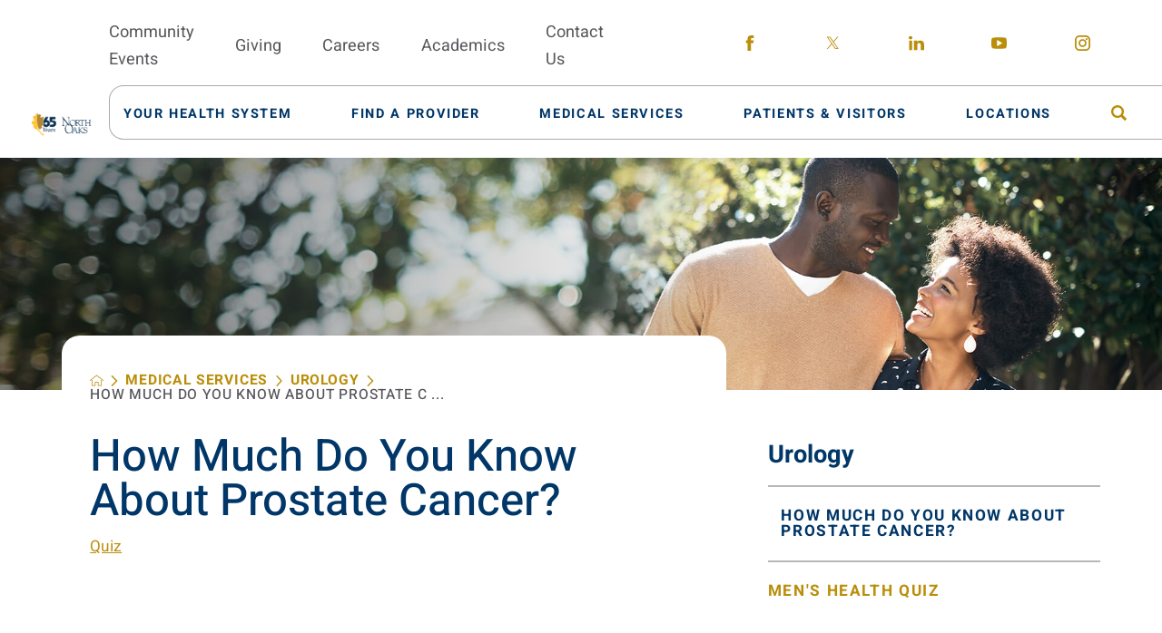

--- FILE ---
content_type: text/html; charset=utf-8
request_url: https://www.northoaks.org/medical-services/urology/how-much-do-you-know-about-prostate-cancer-/
body_size: 18089
content:
<!DOCTYPE html>
<html lang="en" xml:lang="en" xmlns="http://www.w3.org/1999/xhtml" data-anim="1" data-prlx="1" data-flr="1" data-i="x37dc20xp4z" data-is="zh5nto1ka9l" data-gmap="AIzaSyD9RxIAFFpAdGvsN49rqOZLQbeZ6BSLoL4" data-sa="bmE42%2FGwbUpj0nQ7%2BjafcKGzkskJxOB0BvQyB7B5ZGWxwZozRpQpNMkWPs31jD7O06BqD5bZsd3pzyTJIPJL%2BvviYf4ToCwQMnGOHb6HSnd8hY%2BBGGwnXoB%2Fcd5iBCoosj%2F6j%2FN61lzDNbJ0JD97a%2Fg5r716gbdwdi2Zal1XWlMDMk%2Fj">
<head>
	<script type="text/javascript" src="/cms/includes/qdyfq9a7l_t.2509161620371.js" defer data-require='["j/poly","j/modernizr","j/jquery","j/jquery.ui","j/ui.touch","j/ui.wheel","j/ui.draw","j/ui.mobile","j/timezone","static","j/jquery.cookie","extensions","uri","behaviors","c/scrollbar","c/loading","m/date","form","adapter","v/jwplayer","video","a/bootstrap","svg"]'></script>
	<title>How Much Do You Know About Prostate Cancer? | North Oaks Health System</title>
	<link rel="canonical" href="https://www.northoaks.org/medical-services/urology/how-much-do-you-know-about-prostate-cancer-/"/>
	<meta content="text/html; charset=utf-8" http-equiv="Content-Type"/>
	<meta content="initial-scale=1" name="viewport"/>
	<meta http-equiv="X-UA-Compatible" content="IE=edge,chrome=1"/>
	<meta name="format-detection" content="telephone=no"/>
	<meta name="description" content="Test your knowledge of prostate cancer with this brief quiz. How Much Do You Know About Prostate Cancer?"/>
	<meta property="og:type" content="website"/>
	<meta property="og:site_name" content="https://www.northoaks.org/"/>
	<meta property="og:url" content="https://www.northoaks.org/medical-services/urology/how-much-do-you-know-about-prostate-cancer-/"/>
	<meta property="og:title" content="How Much Do You Know About Prostate Cancer? | North Oaks Health System"/>
	<meta property="og:description" content="Test your knowledge of prostate cancer with this brief quiz. How Much Do You Know About Prostate Cancer?"/>
	<meta property="og:image" content="https://www.northoaks.org/assets/Social-Share.jpg"/>
	<meta name="twitter:card" content="summary_large_image"/>
	<meta name="twitter:title" content="How Much Do You Know About Prostate Cancer? | North Oaks Health System"/>
	<meta name="twitter:description" content="Test your knowledge of prostate cancer with this brief quiz. How Much Do You Know About Prostate Cancer?"/>
	<meta name="twitter:image" content="https://www.northoaks.org/assets/Social-Share.jpg"/>
	<meta property="article:publisher" content="https://www.facebook.com/mynorthoaks"/>
	<script type="text/javascript">
(function(n){var t=n.Process||{},i=function(n){var t=+n;return isNaN(t)?n:t},u=function(n){return decodeURIComponent(n.replace(/\+/g,"%20"))},h=/\{(.+?)\}/g,c=window.location.hash&&window.location.hash[1]==="~"&&!/\bSPPC=./i.test(document.cookie||""),s=[],e=null,r=null,o=null,f=null;t.Page=function(n){for(var i=n.length;i--;)c?s.push(n[i]):t.Element(document.getElementById(n[i]))};t.Delayed=function(){var n,i;for(r=null;n=s.shift();)t.Element(document.getElementById(n));try{i=new CustomEvent("process.delayed",{bubbles:!0,cancelable:!0});document.documentElement.dispatchEvent(i)}catch(u){}};t.Element=function(n){if(n)switch(n.getAttribute("data-process")){case"if":t.If(n);break;case"replace":t.Replace(n);break;default:t.Fix(n)}};t.Replace=function(n){var i,f=n.parentNode,r=document.createTextNode(t.Get(n.getAttribute("data-replace"))),u=n.firstElementChild;u&&u.getAttribute&&(i=u.getAttribute("href"))&&i.substring(0,4)==="tel:"&&(i=document.createElement("a"),i.setAttribute("href","tel:"+r.data),i.appendChild(document.createTextNode(r.data)),r=i);f.insertBefore(r,n);f.removeChild(n)};t.Fix=function(n){var r,u,i,f=n.attributes.length,e=n.childNodes.length;if(n.nodeName==="SCRIPT"){n.parentNode.removeChild(n);return}while(f--)r=n.attributes[f],r.name.substring(0,13)=="data-replace-"&&(u=r.name.substring(13),n.setAttribute(u,t.Get(r.value)),n.removeAttribute(r.name));while(e--)i=n.childNodes[e],i.nodeType===3&&i.data&&i.data.indexOf("{")>=0&&(i.data=t.Get(i.data))};t.If=function(n){for(var i,u,f,e,o=n.parentNode,s=n.attributes.length,r=undefined;s--;){i=n.attributes[s];switch(i.name){case"field":r=t.Check(n,t.Get(i.value));break;case"nofield":r=!t.Check(n,t.Get(i.value))}if(r!==undefined)break}if(r)for(u=n.childNodes,f=0,e=u.length;f<e;f++)o.insertBefore(u[0],n);o.removeChild(n)};t.Check=function(n,r){for(var u,f,e=n.attributes.length;e--;){u=n.attributes[e];switch(u.name){case"equals":return r==t.Get(u.value);case"gt":case"greaterthan":case"morethan":return i(r)>i(t.Get(u.value));case"gte":return i(r)>=i(t.Get(u.value));case"lt":case"lessthan":case"lesserthan":return i(r)<i(t.Get(u.value));case"lte":return i(r)<=i(t.Get(u.value));case"ne":case"notequals":return r!=t.Get(u.value);case"contains":return f=t.Get(u.value),r.indexOf(f>=0);case"notcontains":return f=t.Get(u.value),!r.indexOf(f>=0);case"in":return f=t.Get(u.value),t.InArray(r,(""+f).split(","));case"notin":return f=t.Get(u.value),!t.InArray(r,(""+f).split(","));case"between":return f=t.Get(u.value).Split(","),f.length==2&&i(r)>=i(f[0])&&i(r)<=i(f[1])?!0:!1}}return!!r};t.InArray=function(n,t){for(var i=t.length;i--;)if(t[i]==n)return!0;return!1};t.Get=function(n){return n.replace(h,function(n,i){var r=i.split("/"),f=r.shift();return t.Data(f.split(":"),0,r[0])||u(r.shift()||"")})};t.Data=function(n,i,r){var u;switch(n[i].toLowerCase()){case"f":return t.Format(n[i+1],n,i+2,r);case"if":return t.Data(n,i+1)?n.pop():"";case"ifno":case"ifnot":return t.Data(n,i+1)?"":n.pop();case"q":case"querystring":return t.Query(n[i+1])||"";case"session":case"cookie":return t.Cookie(n[i+1])||"";case"number":return t.Number(n[i+1],r)||"";case"request":return u=t.Cookie("RWQ")||window.location.search,u&&u[0]==="?"&&n[i+1]&&n[i+1][0]!="?"&&(u=u.substr(1)),u;case"u":return t.UserData(n[i+1])||"";default:return""}};t.Format=function(n,i,r,u){var h,f,s,e,o;if(!n||r>i.length-1)return"";if(h=null,f=null,n=n.toLowerCase(),e=0,n=="binary")e=2;else if(r+1<i.length)switch(n){case"p":case"phone":case"p2":case"phone2":case"p3":case"phone3":i[r].indexOf("0")>=0&&(f=i[r],e=1);break;default:s=parseInt(i[r]);isNaN(s)||(h=s,e=1)}o=t.Data(i,r+e,u);switch(n){case"p":case"phone":return t.Phone(""+o,f);case"p2":case"phone2":return t.Phone(""+o,f||"000.000.0000");case"p3":case"phone3":return t.Phone(""+o,f||"000-000-0000");case"tel":return t.Phone(""+o,f||"0000000000")}};t.Phone=function(n,t){var u,i,f,r;if(!n)return"";if(u=n.replace(/\D+/g,""),u.length<10)return n;for(i=(t||"(000) 000-0000").split(""),f=0,r=0;r<i.length;r++)i[r]=="0"&&(f<u.length?i[r]=u[f++]:(i.splice(r,1),r--));return f==10&&u.length>10&&i.push(" x"+u.substring(10)),i.join("")};t.Query=function(n){var r,f,o,i,s;if(!e)for(e={},r=t.Cookie("RWQ")||window.location.search,f=r?r.substring(1).split("&"):[],o=f.length;o--;)i=f[o].split("="),s=u(i.shift()).toLowerCase(),e[s]=i.length?u(i.join("=")):null;return e[n.toLowerCase()]};t.Cookie=function(n){var f,i,o,e,t;if(!r)for(r={},f=document.cookie?document.cookie.split("; "):[],i=f.length;i--;){o=f[i].split("=");e=u(o.shift()).toLowerCase();t=o.join("=");switch(t[0]){case"#":r[e]=+t.substring(1);break;case":":r[e]=new Date(+t.substring(1));break;case"!":r[e]=t==="!!";break;case"'":r[e]=u(t.substring(1));break;default:r[e]=u(t)}}for(f=n.split("|"),i=0;i<f.length;i++)if(t=r[f[i].toLowerCase()],t)return t;return""};t.UserData=function(n){switch(n){case"DisplayName":return t.Cookie("U_DisplayName")||"";case"TimeOfDay":var r=new Date,i=r.getHours();return i>=17||i<5?"Evening":i<12?"Morning":"Afternoon"}};t.Number=function(n,i){var s,u,r,e;if(!i)return i;if(!o)for(o={},s=(t.Cookie("PHMAP")||"").split(","),e=0;e<s.length;e++)u=(s[e]||"").split("="),u.length===2&&(o[u[0]]=u[1]);return r=o[i],r&&r!=="0"||(r=i),f||(f={}),f[r]=1,r};t.Phones=function(){var n,t;if(f){n=[];for(t in f)f.hasOwnProperty(t)&&n.push(t);return n.join("|")}return null};n.Process=t;document.documentElement&&(document.documentElement.clientWidth<=1280||(t.Cookie("pref")&1)==1)&&(document.documentElement.className+=" minimize")})(this);
(function(n){window.rrequire||n(window)})(function(n){function b(i,r,u,f){var h,b,e,a,g,o,nt=(new Date).getTime(),p,c,l,w;if(((!s||nt-s>1e3)&&(st(),s=nt),!t[i])&&(h=k(i,f),h.length)){switch(h[0]){case"/common/js/j/jquery.js":case"/common/js/j/jquery.1.x.js":case"/common/js/j/jquery.2.x.js":h[0]=n.Modernizr&&n.Modernizr.canvas?"/common/js/j/jquery.2.x.js":"/common/js/j/jquery.1.x.js"}if(d(h),f==="css"?(e=n.document.createElement("link"),e.setAttribute("type","text/css"),e.setAttribute("rel","stylesheet"),a="href"):(e=n.document.createElement("script"),e.setAttribute("type","text/javascript"),e.setAttribute("async","async"),a="src",g=h.length<2||i[0]==="/"),i.indexOf("j/jquery")>=0)try{throw new Error("Jquery Require "+i);}catch(tt){for(console.log(tt.stack),p=[],c=arguments;c;)l=[],l.push.apply(l,c),p.push(l),w=c.callee.caller,c=w&&w.arguments;console.log(JSON.stringify(p))}o=h[0];o.substring(0,8)==="/common/"?o=v+o:o.substring(0,5)===rt&&(o=y+o);ot(e,i,f,g);e.setAttribute(a,o);b=n.document.head||n.document.body;b.appendChild(e)}}function ot(t,i,r,e){var s=function(){e?(n.register(i),l()):r==="css"&&(f[i]=!0,l())},o=function(){r==="js"&&console.log('error - "'+i+'" could not be loaded, rrequire will not fire.')};t.addEventListener?(t.addEventListener("load",s,!1),t.addEventListener("error",o,!1)):t.onload=t.onreadystatechange=function(n,r){var f=t.readyState;if(r||!f||/loaded|complete/.test(f)){if(f==="loaded"&&(t.children,t.readyState==="loading"&&(f="error")),t.onload=t.onreadystatechange=null,t=null,e&&f!=="error"){setTimeout(function(){var n=u[i];!n||n()?s():o();s=null;o=null},1);return}f==="error"?o():s();o=null;sucess=null}}}function st(){for(var t,r,u,i=document.querySelectorAll("script[src]"),n=0;n<i.length;n++)t=i[n],r=t.getAttribute("src"),u=t.getAttribute("data-require"),c(r,u,"js");for(i=document.querySelectorAll("link[rel='stylesheet'][href]"),n=0;n<i.length;n++)t=i[n],r=t.getAttribute("href"),u=t.getAttribute("data-require"),c(r,u,"css")}function k(t,i){var r=[];if(!t)return r;if(t.indexOf(n.location.origin)===0&&(t=t.substring(n.location.origin.length)),m=et.exec(t)){if(m[1])return r.push(t),r;if(m[2])return r.push(n.location.protocol+t),r;(m=/(.+?)\.\d{13}(\.\w{2,12})$/.exec(t))&&(t=m[1]+m[2]);r.push(t);(m=/^\/(common|cms)\/(admin\/|js\/|css\/)?(.+?)(\.js|\.css)$/.exec(t))&&(t=m[1]==="cms"?m[1]+"/"+(m[2]||"")+m[3]:m[2]==="admin/"?m[2]+m[3]:m[3],r.push(t))}else/^cms\//.test(t)?r.push("/"+t+"."+i):/^admin\//.test(t)?r.push("/common/"+t+"."+i):i==="js"?r.push("/common/js/"+t+"."+i):i==="css"&&r.push("/common/css/"+t+"."+i),r.push(t);return r}function c(n,i,r){var f,u;if(n&&!t[n]&&(f=k(n,r),d(f),i)){try{arr=it(i)}catch(e){return}for(len=arr&&arr.length,u=0;u<len;u++)c(arr[u],null,r)}}function d(n,i){for(var r,u=0;u<n.length;u++){r=n[u];switch(r){case"j/jquery":case"j/jquery.1.x":case"j/jquery.2.x":case"j/jquery.3.x":t["j/jquery"]=!0;t["j/jquery.1.x"]=!0;t["j/jquery.2.x"]=!0;t["j/jquery.3.x"]=!0;t["/common/js/j/jquery.js"]=!0;t["/common/js/j/jquery.1.x.js"]=!0;t["/common/js/j/jquery.2.x.js"]=!0;t["/common/js/j/jquery.3.x.js"]=!0;break;case"cms":case"cms-5":i==="css"?(t.cms=!0,t["cms-5"]=!0,t["/common/css/cms.css"]=!0,t["/common/css/cms-5.css"]=!0):t[r]=!0;break;default:t[r]=!0}}}function g(n){for(var t,i=n.length;i--;)if(t=n[i],t&&!f[t])return!1;return!0}function ht(){var t,n=r.length;for(e&&(clearTimeout(e),e=0);n--;)t=r[n],t[2]===!0&&r.splice(n,1);r.length===0&&document.documentElement.classList&&document.documentElement.classList.remove("requiring")}function l(){for(var t,i=0,u=r.length;i<u;)(t=r[i++],t[2]!==!0)&&g(t[0])&&(t[2]=!0,t[1](n.jQuery,n),e&&clearTimeout(e),e=setTimeout(ht,1))}function nt(n){var t;if(n){if(typeof n=="string")return[n.toLowerCase()];if(Array.isArray(n)){for(t=n.length;t--;)n[t]=(""+(n[t]||"")).toLowerCase();return n}return null}return null}function tt(n,t){for(var i,r,u=0;u<n.length;u++)if(i=h[n[u]],i){for(n.splice(u,1),u--,r=i[0].length;r--;)n.push(i[0][r]);if(i[1]&&t)for(r=i[1].length;r--;)t.push(i[1][r])}t&&t.length&&tt(t)}function ct(t){var r=0,i=function(){if(n.google&&n.google.maps)n.register(t);else if(++r>20)throw new Error("Unable to load google maps api script.");else setTimeout(i,250)};setTimeout(i,250)}var it=function(n,t){return(window.JSON2||JSON).parse(n,t)},i="/",o=".",a=":",v=i+i+"www.scorpioncms.com",rt=i+"cms"+i,y=i+i+window.location.host,f={},t={},r=[],e=0,p=document&&document.documentElement&&document.documentElement.getAttribute("data-gmap"),ut=p&&"&key="+p,w=Object.prototype,lt=w.toString,ft=w.hasOwnProperty,h={jquery:[["j/jquery","j/jquery.ui"]],behavior:[["behaviors"],["cms-behave"]],googlemap:[["https"+a+i+i+"maps.googleapis.com/maps/api/js?v=3&libraries=places&callback=registermap"+(ut||"")]],map:[["m/gmap"]],loading:[["c/loading2"],["cms-5"]],jwplayer:[[i+"common/js/v/jwplayer"+o+"js"]],tools:[["jquery","behavior","extensions","uri","chart","c/cms","c/scrollbar","loading","form"],["cms-tools","opensans"]],opensans:[["https"+a+i+i+"fonts.googleapis.com/css?family=Open+Sans:300,400italic,400,600,700|Montserrat:400,700"]],ckeditor:[[o+o+i+"ckeditor/ckeditor"]],ck:[["admin/ck/ckeditor"]],ace:[[i+i+"cdnjs.cloudflare.com/ajax/libs/ace/1.4.11/ace"+o+"js"]],weather:[["m/weather"]],cookie:[["j/jquery.cookie"]],form2:[["admin/js/form","admin/js/poly"]]},u={"j/jquery":function(){return!!n.jQuery},"j/jquery.1.x":function(){return!!n.jQuery},"j/jquery.2.x":function(){return!!n.jQuery},"j/jquery.3.x":function(){return!!n.jQuery},"j/jquery.ui":function(){return!!(n.jQuery&&n.jQuery.widget)},"j/jquery.cookie":function(){return!!(n.jQuery&&n.jQuery.cookie)},"j/poly":function(){return!!(n.Element&&n.Element.prototype&&n.Element.prototype.scrollIntoViewport)},googlemap:function(){return!!(n.google&&n.google.maps)},jwplayer:function(){return!!n.jwplayer},ckeditor:function(){return!!n.CKEDITOR},ace:function(){return!!n.ace},weather:function(){return!!(n.jQuery&&n.jQuery.weather)}},et=/^(https?:)?(\/\/([\w\-\.]+))?(\/.+)/i,s;(function(){var n;for(var t in u)ft.call(u,t)&&(n=h[t],n&&n[0]&&n[0][0]&&(u[n[0][0]]=u[t]))})();Array.isArray||(Array.isArray=function(n){return Object.prototype.toString.call(n)==="[object Array]"});Function.isFunction||(Function.isFunction=function(n){return Object.prototype.toString.call(n)==="[object Function]"});s=null;n.registerLoading=function(n){t[n]=!0};n.register=function(n){n&&typeof n=="string"&&(t[n]=!0,f[n]=!0,l())};n.registermap=function(){var n=h.googlemap[0][0];register(n)};n.rrequire=function(i,e,o){var a,h,v,c,s,y,l;if(i=nt(i),i){for(Function.isFunction(o)&&(a=o,o=e,e=a,a=null),o=nt(o),o||(o=[]),tt(i,o),h=i.length,v=!0;h--;)if((c=i[h],c)&&(s=c.toLowerCase(),!f[s])){if(y=u[s],y&&y()){f[s]=!0;continue}if(v=!1,!t[s]){if(s.indexOf("maps.googleapis.com")!==-1&&document.querySelector("script[src*='maps.googleapis.com']")){ct(s);continue}b(c,"script","src","js")}}for(h=0;h<o.length;)(l=o[h],l)&&(s=l.toLowerCase(),f[s]||b(l,"link","href","css"),h++);Function.isFunction(e)&&(v||g(i)?e(n.jQuery,n):r.push([i,e,!1]))}};n.rrequire.setBase=function(n){v=n};n.rrequire.setHost=function(n){y=n};n.rrequire.setDetect=function(n,t){n&&typeof n=="string"&&Function.isFunction(t)&&(u[n]=t)};n.rrequire.getLoading=function(){var n=Object.keys(t);return n.sort(),console.log(JSON.stringify(n,null,"\t"))};n.require||(n.require=n.rrequire)});
</script>
	<link rel="stylesheet" type="text/css" href="/cms/includes/s9azl83b6gk.2509160853080.css" data-require='["cms","cms-behave"]'/>
	<script>(function(){
var cook = /(?:^|\b)COOK=(.+?)(?:$|;)/.exec( document.cookie )?.[1];
var analytics;
var marketing;
if(cook==='YES'){analytics=true;marketing=true;}
else if(cook==='NO!'){analytics=false;marketing=false;}
else if(cook==='ANALYTICS'){analytics=true;marketing=false;}
else if(cook==='MARKETING'){analytics=false;marketing=true;}
else{analytics=true;marketing=navigator.globalPrivacyControl||window.doNotSell?false:true;}
window.$consentState={analytics,marketing};
})();</script>
<script type="module" src="/common/usc/p/manage-cookies.js"></script>
</head>
<body style="opacity:1" class="how-much-do-you-know-about-prostate-cancer--page urology-branch sub v2" data-config="kp8wn2r5.5e3\ynqiay46.1bo\1j1k5cqw.bfe" data-id="11642026">
<header id="HeaderZone"><div class="access-options access-menu v1" id="AccessibilityOptions" universal_="true">
	
	
	<div class="access-btn open-btn flex-middle-center" title="Open the accessibility options menu"><svg viewBox="0 0 36 36"><path d="M3.37 27.6L32.63 27.6C34.516 27.6 36 29.05 36 30.8C36 32.55 34.474 34 32.63 34L3.37 34C1.484 34 0 32.55 0 30.8C0 29.05 1.528 27.6 3.37 27.6ZM3.37 14.8L23.64 14.8C25.528 14.8 27.012 16.25 27.012 18C27.012 19.75 25.528 21.2 23.64 21.2L3.37 21.2C1.484 21.2 0 19.75 0 18C0 16.25 1.528 14.8 3.37 14.8ZM32.676 8.4L3.37 8.4C1.484 8.4 0 6.95 0 5.2C0 3.45 1.526 2 3.37 2L32.63 2C34.516 2 36 3.45 36 5.2C36 6.95 34.516 8.4 32.676 8.4L32.676 8.4Z"></path></svg> <span>Open Accessibility Menu</span></div>
	<div class="flex-middle-between top-info">
		<svg class="accessibility" viewBox="0 0 36 36"><path d="M502.7 0a84.3 84.3 0 1 1-84.3 84.3A84.6 84.6 114.1 0 1 502.7 0ZM868.6 272.7L617.5 304.2v251.4L739.2 960.7a47.2 47.2 0 0 1-34.4 57.6A46.7 46.7 114.1 0 1 647.9 987.4L522.5 616.5H484.3L369.5 993.8a47 47 0 0 1-61.6 26.7a49.1 49.1 0 0 1-29.6-61.9L383.7 560.4V304.2L152.3 272.7A41.9 41.9 114.1 0 1 114.1 226.3A43.8 43.8 114.1 0 1 161.4 186.8L442.4 210.8h123.3L865.1 186.8a43.2 43.2 0 0 1 3.5 86.5Z"></path></svg>
	</div>
	<ul>
		<li>
			<button class="flex-" data-action="content"><svg viewBox="0 0 36 36"><path d="M12.706 23.824L12.706 20.647L36 20.647L36 23.824L12.706 23.824ZM0 12.177L36 12.177L36 15.353L0 15.353L0 12.177ZM27.529 3.706L36 3.706L36 6.882L27.529 6.882L27.529 3.706ZM0 3.706L23.294 3.706L23.294 6.882L0 6.882L0 3.706ZM8.471 23.824L0 23.824L0 20.647L8.471 20.647L8.471 23.824ZM19.059 32.294L0 32.294L0 29.118L19.059 29.118L19.059 32.294Z"></path></svg> Skip to Content</button>
		</li>
		<li>
			<button class="flex-" data-action="menu"><svg viewBox="0 0 36 36"><path d="M7.412 31.235L7.412 28.059L36 28.059L36 31.235L7.412 31.235ZM7.412 16.412L36 16.412L36 19.588L7.412 19.588L7.412 16.412ZM7.412 4.764L36 4.764L36 7.941L7.412 7.941L7.412 4.764ZM0 28.059L4.235 28.059L4.235 31.235L0 31.235L0 28.059ZM0 16.412L4.235 16.412L4.235 19.588L0 19.588L0 16.412ZM0 4.764L4.235 4.764L4.235 7.941L0 7.941L0 4.764Z"></path></svg> Skip to Menu</button>
		</li>
		<li>
			<button class="flex-" data-action="largeText"><svg viewBox="0 0 36 36"><path d="M31.2 17.404L31.2 12.604L28.8 12.604L28.8 17.404L24 17.404L24 19.804L28.8 19.804L28.8 24.604L31.2 24.604L31.2 19.804L36 19.804L36 17.404L31.2 17.404ZM26.4 1.804L0.01 1.796L0 5.404L10.8 5.404L10.8 34.204L14.4 34.204L14.4 5.404L26.4 5.404L26.4 1.804Z"></path></svg> Increase Text Size</button>
		</li>
		<li>
			<button class="flex- clear-btn" data-action="clear">Clear All <svg viewBox="0 0 36 36"><path d="M21.179 14.82L21.179 29.644L23.297 29.644L23.297 14.82L21.179 14.82ZM16.939 14.828L16.939 29.653L19.057 29.653L19.057 14.828L16.939 14.828ZM12.706 14.82L12.706 29.644L14.823 29.644L14.823 14.82L12.706 14.82ZM8.468 10.587L27.53 10.587L27.53 33.88L8.468 33.88L8.468 10.587ZM6.35 6.351L29.65 6.351L29.65 8.473L28.699 8.473C28.663 8.471 28.627 8.469 28.591 8.469L7.409 8.469C7.373 8.469 7.337 8.471 7.301 8.473L6.35 8.473L6.35 6.351ZM12.706 2.118L23.297 2.118L23.294 4.233L12.706 4.233L12.706 2.118ZM11.645 0C11.365 0 11.096 0.11 10.897 0.309C10.696 0.508 10.588 0.779 10.588 1.061L10.588 4.233L5.291 4.233C5.01 4.233 4.743 4.346 4.542 4.542C4.342 4.742 4.232 5.01 4.232 5.292L4.232 9.532C4.232 10.116 4.709 10.587 5.291 10.587L6.35 10.587L6.35 34.939C6.35 35.523 6.825 36 7.409 36L28.591 36C29.175 36 29.65 35.523 29.65 34.939L29.65 10.587L30.707 10.587C31.291 10.587 31.766 10.116 31.768 9.532L31.768 5.292C31.768 5.01 31.658 4.742 31.456 4.542C31.257 4.346 30.988 4.233 30.707 4.233L25.412 4.233L25.412 1.061C25.412 0.779 25.304 0.508 25.103 0.309C24.904 0.11 24.635 0 24.353 0L11.645 0Z"></path></svg></button>
		</li>
	</ul>
	<div class="access-btn close-btn">
		<svg title="Close the accessibility options menu" viewBox="0 0 36 36"><path d="M26.618 28.29L25.14 29.751L15.549 20.246L15.549 20.246L14.073 18.783L15.549 17.321L15.549 17.321L25.14 7.813L26.618 9.274L17.025 18.783L26.618 28.29ZM10.956 34.436L26.608 34.436L26.608 36L9.392 36L9.392 34.436L9.392 1.564L9.392 0L26.608 0L26.608 1.564L10.956 1.564L10.956 34.436Z"></path></svg> <span>Hide</span>
	</div>
</div><div class="header-area v1" universal_="true" id="HeaderAreaV1" data-section>
	
	
	
	
	
	
	<div class="sticky-box">
		<div class="alert-bars">
				<header class="alert-bar green" id="GreenAlert">
				
				<button class="close" aria-label="Close Alert">
					 <svg viewBox="0 0 36 36"><use data-href="/cms/svg/site/zh5nto1ka9l.36.svg#close"></use></svg>
				</button>
			</header>
			<header class="alert-bar orange" id="RedAlert">
				
				<button class="close" aria-label="Close Alert">
					 <svg viewBox="0 0 36 36"><use data-href="/cms/svg/site/zh5nto1ka9l.36.svg#close"></use></svg>
				</button>
			</header>
			
		</div>
		<div class="main wide flex-between">
			<nav class="mobile-nav flex-between-middle">
				<a href="/site-search/" class="fourth item-1">
					<div class="icon-cont"><svg viewBox="0 0 36 36"><use href="/cms/svg/site/icon_site_search.36.svg"></use></svg></div>
					<span>Search</span>
				</a>
				<a href="/medical-services/" class="fourth item-2">
					<div class="icon-cont"><svg role="presentation" viewBox="0 0 36 36"><use href="/cms/svg/site/icon_mobile_service.36.svg"></use></svg></div>
					<span>Services</span> 
				</a>
				<a href="/find-a-provider/" class="fourth item-3">
					<div class="icon-cont"><svg role="presentation" viewBox="0 0 36 36"><use href=" /cms/svg/site/icon_physician.36.svg"></use></svg></div>
					<span>Providers</span> 
				</a>
				<a href="javascript:void(0)" class="fourth menu-btn desktop" data-role="btn">
					<div class="menu-icon">
						<span></span>
						<span></span>
						<span></span>
					</div>
					<span>Menu</span>
				</a>
			</nav>
			<a class="top-logo" href="/">
				<img loading="lazy" alt="North Oaks Health System" src="[data-uri]" title="North Oaks Health System" class="logo-light" data-src="/images/assets/65thlogo_final_pms123_white_extended[1].png">
				<img loading="lazy" alt="North Oaks Health System" src="[data-uri]" title="North Oaks Health System" class="logo-dark" data-src="/images/assets/65thlogo_final_3c_extended[1].png">
			</a>
			<div class="header-box auto">
				<div class="top-bar flex-middle-end">
					<nav class="secondary-nav">
						<ul class="flex-middle">
							<li>
								<a href="/classes-events/">Community Events</a>
							</li><li>
								<a href="/your-health-system/north-oaks-foundation/">Giving</a>
							</li><li>
								<a href="/your-health-system/join-our-team/">Careers</a>
							</li><li>
								<a href="/your-health-system/join-our-team/graduate-medical-education-gme-program/">Academics</a>
							</li><li>
								<a href="/contact-us/">Contact Us</a>
							</li>
						</ul>
					</nav>
					<div class="flex-between-middle box-cont">
						<a class="phone-link" href="tel:9853452700" id="HeaderAreaV1_1" data-replace-href="tel:{F:tel:Cookie:PPCP1/9853452700}"></a>
					</div>
					<div class="social-box">
						<ul class="social-info items-5 flex- ui-repeater" id="HeaderSocial">
							<li class="item-1" data-item="i" data-key="54899">
								<a class="flex-center-middle" aria-label="facebook link" href="https://www.facebook.com/mynorthoaks" target="_blank" rel="nofollow noopener">
									<svg viewBox="0 0 36 36"><use href="/cms/svg/admin/ngbzyxpc75u.36.svg#facebook"></use></svg>
								</a>
							</li><li class="item-2" data-item="i" data-key="62821">
								<a class="flex-center-middle" aria-label="twitter link" href="https://twitter.com/mynorthoaks/" target="_blank" rel="nofollow noopener">
									<svg viewBox="0 0 36 36"><use href="/cms/svg/admin/ngbzyxpc75u.36.svg#twitter"></use></svg>
								</a>
							</li><li class="item-3" data-item="i" data-key="54902">
								<a class="flex-center-middle" aria-label="linkedin link" href="https://www.linkedin.com/company/north-oaks-health-system/" target="_blank" rel="nofollow noopener">
									<svg viewBox="0 0 36 36"><use href="/cms/svg/admin/ngbzyxpc75u.36.svg#linkedin"></use></svg>
								</a>
							</li><li class="item-4" data-item="i" data-key="55130">
								<a class="flex-center-middle" aria-label="youtube link" href="https://www.youtube.com/user/mynorthoaks" target="_blank" rel="nofollow noopener">
									<svg viewBox="0 0 36 36"><use href="/cms/svg/admin/ngbzyxpc75u.36.svg#youtube"></use></svg>
								</a>
							</li><li class="item-5" data-item="i" data-key="62822">
								<a class="flex-center-middle" aria-label="instagram link" href="https://www.instagram.com/mynorthoaks/" target="_blank" rel="nofollow noopener">
									<svg viewBox="0 0 36 36"><use href="/cms/svg/admin/ngbzyxpc75u.36.svg#instagram"></use></svg>
								</a>
							</li>
						</ul>
					</div>
				</div>
				<div class="nav-bar flex-middle-between">
					<nav class="top-nav stretch flex-row el-tab-box full" data-role="panel">
						<ul class="desktop-nav flex-middle full" id="HeaderAreaV1TopNavigation">
							<li class=" flex-row children your-health-system">
								<a class="flex-middle-center" href="/your-health-system/"><span>Your Health System</span></a>
								
									
										<span class="el-tab"><svg viewBox="0 0 36 36"><use data-href="/cms/svg/site/zh5nto1ka9l.36.svg#caret_right"></use></svg></span>
										
										
											<div class="fly-out wide el-tab-panel" role="menu" id="your-health-systemNavFlyOut" data-role="fly-nav">
												<div class="fly-cont ui-scroll">
													<ul class="flex-wrap-block-1024">
														<li class=" level-1 from-the-ceo third">
															<a href="/your-health-system/from-the-ceo/">From the CEO</a>
														</li><li class=" level-1 board-of-commissioners third">
															<a href="/your-health-system/board-of-commissioners/">Board of Commissioners</a>
														</li><li class=" level-1 senior-leadership-team third">
															<a href="/your-health-system/senior-leadership-team/">Senior Leadership Team</a>
														</li><li class=" level-1 join-our-team third">
															<a href="/your-health-system/join-our-team/">Join Our Team</a>
														</li><li class=" level-1 awards-and-honors third">
															<a href="/your-health-system/awards-and-honors/">Awards and Honors</a>
														</li><li class=" level-1 annual-report third">
															<a href="/your-health-system/annual-report/">Annual Report</a>
														</li><li class=" level-1 north-oaks-foundation third">
															<a href="/your-health-system/north-oaks-foundation/">North Oaks Foundation</a>
														</li><li class=" level-1 community-resources third">
															<a href="/your-health-system/community-resources/">Community Resources</a>
														</li><li class=" level-1 construction-project-bids third">
															<a href="/your-health-system/construction-project-bids/">Construction Project Bids</a>
														</li>
													</ul>
												</div>
											</div>
										
									
								
							</li><li class=" flex-row  find-a-provider">
								<a class="flex-middle-center" href="/find-a-provider/"><span>Find A Provider</span></a>
								
									
								
							</li><li class="selected flex-row children medical-services">
								<a class="flex-middle-center" href="/medical-services/"><span>Medical Services</span></a>
								
							</li><li class=" flex-row children patients-visitors">
								<a class="flex-middle-center" href="/patients-visitors/"><span>Patients & Visitors</span></a>
								
									
										<span class="el-tab"><svg viewBox="0 0 36 36"><use data-href="/cms/svg/site/zh5nto1ka9l.36.svg#caret_right"></use></svg></span>
										
											<div class="fly-out wide el-tab-panel">
												<div class="fly-cont ui-scroll flex-between">
													<div class="half patient" role="menu" id="PatientNavFlyOut" data-role="fly-nav">
														<a class="flex-left title-style-3 mar-b-1" href="/patients-visitors/patients/">Patients</a>
														<div class="sub-nav">
															<ul class="flex-wrap-block-1024">
																<li class=" level-1 find-the-right-provider third">
																	<a href="/patients-visitors/patients/find-the-right-provider/">Find the Right Provider</a>
																</li><li class=" level-1 insurance-information third">
																	<a href="/patients-visitors/patients/insurance-information/">Insurance Information</a>
																</li><li class=" level-1 medical-records third">
																	<a href="/patients-visitors/patients/medical-records/">Medical Records</a>
																</li><li class=" level-1 pastoral-care third">
																	<a href="/patients-visitors/patients/pastoral-care/">Pastoral Care</a>
																</li><li class=" level-1 patient-guide third">
																	<a href="/patients-visitors/patients/patient-guide/">Patient Guide</a>
																</li><li class=" level-1 pay-my-bill third">
																	<a href="/patients-visitors/patients/pay-my-bill/">Pay My Bill</a>
																</li><li class=" level-1 prescription-center third">
																	<a href="/patients-visitors/patients/prescription-center/">Prescription Center</a>
																</li><li class=" level-1 birth-certificates third">
																	<a href="/patients-visitors/patients/birth-certificates/">Birth Certificates</a>
																</li>
															</ul>
														</div>
													</div>
													<div class="half patient" role="menu" id="VisitorNavFlyOut" data-role="fly-nav">
														<a class="flex-left title-style-3 mar-b-1" href="/patients-visitors/patients/">Visitors</a>
														<div class="sub-nav">
															<ul class="flex-wrap-block-1024">
																<li class=" level-1 ecards third">
																	<a href="/ecards/">eCards</a>
																</li><li class=" level-1 food-snacks third">
																	<a href="/patients-visitors/visitors/food-snacks/">Food & Snacks</a>
																</li><li class=" level-1 gift-shop third">
																	<a href="/patients-visitors/visitors/gift-shop/">Gift Shop</a>
																</li><li class=" level-1 parking third">
																	<a href="/patients-visitors/visitors/parking/">Parking</a>
																</li><li class=" level-1 visitation-guidelines third">
																	<a href="/patients-visitors/visitors/visitation-guidelines/">Visitation Guidelines</a>
																</li><li class=" level-1 volunteer third">
																	<a href="/patients-visitors/visitors/volunteer/">Volunteer</a>
																</li>
															</ul>
														</div>
													</div>
												</div>
											</div>
										
										
									
								
							</li><li class=" flex-row children locations">
								<a class="flex-middle-center" href="/locations/"><span>Locations</span></a>
								
							</li>
							<li class="flex-row search-cont">
								<a class="site-search" title="Site Search" aria-label="Site Search" href="/site-search/"><svg viewBox="0 0 36 36"><use href="/cms/svg/site/icon_site_search.36.svg"></use></svg></a>
							</li>
						</ul>
					</nav>
				</div>
			</div>
			<div class="mobile-box flex-between-middle">
				<a class="phone-link" href="/contact-us/"><svg viewBox="0 0 36 36"><use href="/cms/svg/site/icon_clipboard.36.svg"></use></svg></a>
				<a class="menu-btn mm-open desktop" role="button" href="javascript:void(0);" aria-label="Toggle Mobile Menu" data-role="btn">
					<span></span>
					<span></span>
					<span></span>
				</a>
			</div>
		</div>
	</div>
	<script src="https://mychart.northoaks.org/MyChartPRD/Scripts/lib/Widget/widget_sdk.js"></script>
</div>
<script id="Process_HeaderAreaV1" type="text/javascript" style="display:none;">window.Process&&Process.Page(['Process_HeaderAreaV1','HeaderAreaV1_1']);</script>
</header>
<main id="MainZone"><section class="sub-banner v1 bg-image text-left how-much-do-you-know-about-prostate-cancer-" id="SubBannerV2" universal_="true" data-onvisible="visible">
	
	<picture role="presentation">
		
		
			<img loading="lazy" src="[data-uri]" alt="" title="" data-src="/images/banners/sub-banner-bg.jpg">
		
	</picture>
</section><section class="two-col-container sub-zone" id="TwoColumnSubZone">
	<div class="main flex-spaced-between-top-block-1024">
		<div class="icobalt isublayout sub-zone content-zone" id="SubZoneLeft"><div class="breadcrumb v2" id="BreadcrumbsButtonsTwoColumn" universal_="true">
	
	<div class="bread-container flex-wrap-start-middle system-style" id="BreadCrumb">
		<a aria-label="back to homepage" href="/" class="home-link flex-middle-center"><svg viewBox="0 0 36 36"><use href="/cms/svg/site/icon_home.36.svg "></use></svg></a>
		<span class="separator"><svg viewBox="0 0 36 36"><use href="/cms/svg/site/icon_caret_right.36.svg "></use></svg></span>
		<a class="link-style-1" href="/medical-services/" target="">Medical Services</a><span class="separator"><svg viewBox="0 0 36 36"><use href="/cms/svg/site/icon_caret_right.36.svg "></use></svg></span><a class="link-style-1" href="/medical-services/urology/" target="">Urology</a><span class="separator"><svg viewBox="0 0 36 36"><use href="/cms/svg/site/icon_caret_right.36.svg "></use></svg></span><span class="selected link-style-disabled">How Much Do You Know About Prostate C ...</span>
	</div>
</div><div class="column-layout-content" id="ColumnLayoutContent" universal_="true">
	
	<div class="content-style" id="MainContent" data-content="true"><h1></h1>
<h1></h1>
<h1></h1>
<h1>How Much Do You Know About Prostate Cancer?</h1>
<p><a href="https://take.quiz-maker.com/QAURYUT5F" target="_blank">Quiz</a></p>
<p></p>
<h3 id="wufoo-q100a5j91ohqw4f"><iframe id="wufooFormq100a5j91ohqw4f" class="wufoo-form-container" height="247" allowtransparency="true" sandbox="allow-top-navigation allow-scripts allow-popups allow-forms allow-same-origin allow-popups-to-escape-sandbox" frameborder="0" scrolling="no" style="width:100%;border:none" src="https://mynorthoaks.wufoo.com/embed/q100a5j91ohqw4f?embedKey=q100a5j91ohqw4f634957&entsource=&referrer=https%3Awuslashwuslashwww.northoaks.orgwuslash~wuslashmedical-serviceswuslashurologywuslashhow-much-do-you-know-about-prostate-cancer-wuslash%3F_pm%3DContent&header=hide">Fill out my Wufoo form!</iframe></h3>
<script type="text/javascript">
var q100a5j91ohqw4f;(function(d, t) {
var s = d.createElement(t), options = {
'userName':'mynorthoaks',
'formHash':'q100a5j91ohqw4f',
'autoResize':true,
'height':'348',
'async':true,
'host':'wufoo.com',
'header':'hide',
'ssl':true};
s.src = ('https:' == d.location.protocol ? 'https://' : 'http://') + 'secure.wufoo.com/scripts/embed/form.js';
s.onload = s.onreadystatechange = function() {
var rs = this.readyState; if (rs) if (rs != 'complete') if (rs != 'loaded') return;
try { q100a5j91ohqw4f = new WufooForm();q100a5j91ohqw4f.initialize(options);q100a5j91ohqw4f.display(); } catch (e) {}};
var scr = d.getElementsByTagName(t)[0], par = scr.parentNode; par.insertBefore(s, scr);
})(document, 'script');
</script>
</div>
</div></div>
		<div class="icobalt isublayout sub-zone side-zone" id="SubZoneRight"><aside class="side-nav v1" id="SideNavV1" universal_="true" role="menu" data-onvisible="visible">
	
	
	
	<nav>
		<header>
			<strong class="title-style-3">
				<a href="/medical-services/urology/">Urology</a>
			</strong>
		</header>
		<ul>
			<li class="level-1 selected child-0">
				<a href="/medical-services/urology/how-much-do-you-know-about-prostate-cancer-/" target="">How Much Do You Know About Prostate Cancer?</a>
				
					
				
				
			</li><li class="level-1  child-0">
				<a href="/medical-services/urology/mens-health-quiz/" target="">Men's Health Quiz</a>
				
					
				
				
			</li>
		</ul>
	</nav>
</aside></div>
	</div>
</section></main>
<footer id="FooterZone"><section class="footer v1" id="FooterV1" universal_="true" data-section="">
	
	
	<div class="main wide flex-center-wrap">
		<div class="footer-info flex-middle-between-spaced">
			<div class="schema-info" itemscope="" itemtype="http://schema.org/Hospital">
				<div class="business-info">
					<div class="bottom-logo ui-repeater" id="FooterLogo">
						<a href="/" data-item="i" data-key="46686"><img loading="lazy" alt="North Oaks Health System" src="[data-uri]" title="North Oaks Health System" data-src="/images/assets/65thlogo_final_3c_extended[1].png"></a>
					</div>
					<meta itemprop="name" content="North Oaks Health System"/>
					<meta itemprop="description" content="North Oaks Health System"/>
					<meta itemprop="priceRange" content="$$$"/>
					<meta itemprop="url" content="http://www.northoaks.org/"/>
					<meta itemprop="image" content="/images/assets/logo.png"/>
					<meta itemprop="telephone" content="985-345-2700" id="FooterV1_1" data-replace-content="{F:P3:Cookie:PPCP1/985-345-2700}"/>
				</div>
				<div class="location-info">
					<span itemprop="address" itemscope="" itemtype="http://schema.org/PostalAddress">
						<span itemprop="streetAddress">
							15790 Paul Vega, MD, Drive
						</span>
						<br>
						<span itemprop="addressLocality">Hammond</span>,
						<span itemprop="addressRegion">LA </span>
						<span itemprop="postalCode">70403</span></span>
				</div>
				
			</div>
			<nav class="footer-nav" id="FooterV1Links">
				<ul class="flex-wrap">
					<li class="third">
						<a href="/find-a-provider/" class="link-style-1">Find A Provider</a>
					</li><li class="third">
						<a href="/medical-services/" class="link-style-1">Medical Services</a>
					</li><li class="third">
						<a href="/locations/" class="link-style-1">Locations</a>
					</li><li class="third">
						<a href="/patients-visitors/" class="link-style-1">Patients & Visitors</a>
					</li><li class="third">
						<a href="/price-transparency/" class="link-style-1">Price Transparency</a>
					</li><li class="third">
						<a href="/classes-events/" class="link-style-1">Classes & Events</a>
					</li><li class="third">
						<a href="/your-health-system/community-resources/" class="link-style-1">Community Resources</a>
					</li><li class="third">
						<a href="/contact-us/" class="link-style-1">Contact Us</a>
					</li><li class="third">
						<a href="/your-health-system/join-our-team/" class="link-style-1">Careers</a>
					</li><li class="third">
						<a href="/your-health-system/north-oaks-foundation/" class="link-style-1">Giving</a>
					</li><li class="third">
						<a href="/blog/" class="link-style-1">Blog</a>
					</li><li class="third">
						<a href="https://sms-northoakshealth-prd.inforcloudsuite.com/fsm/SupplyManagementSupplier/page/XiSupplyManagementSupplierPage?csk.lidkey=a786c497811dad28a95a6913e6798d9a&csk.ng=true&csk.showusingxi=true&csk.SupplierGroup=NOHS" class="link-style-1">Supplier Portal</a>
					</li>
				</ul>
			</nav>
			<div class="right-cont">
				<div class="contact-info">
					<a class="phone-link" href="tel:1-985-345-2700" id="FooterV1_2" data-replace-href="tel:{F:P:1-000-000-0000:Cookie:PPCP1/1-985-345-2700}"><span></span></a>
				</div>
				<ul class="social-info items-5 flex-end-middle ui-repeater" id="FooterSocial">
					<li class="item-1" data-item="i" data-key="54899">
						<a class="flex-center-middle" aria-label="facebook link" href="https://www.facebook.com/mynorthoaks" target="_blank" rel="nofollow noopener">
							<svg viewBox="0 0 36 36"><use href="/cms/svg/admin/ngbzyxpc75u.36.svg#facebook"></use></svg>
						</a>
					</li><li class="item-2" data-item="i" data-key="62821">
						<a class="flex-center-middle" aria-label="twitter link" href="https://twitter.com/mynorthoaks/" target="_blank" rel="nofollow noopener">
							<svg viewBox="0 0 36 36"><use href="/cms/svg/admin/ngbzyxpc75u.36.svg#twitter"></use></svg>
						</a>
					</li><li class="item-3" data-item="i" data-key="54902">
						<a class="flex-center-middle" aria-label="linkedin link" href="https://www.linkedin.com/company/north-oaks-health-system/" target="_blank" rel="nofollow noopener">
							<svg viewBox="0 0 36 36"><use href="/cms/svg/admin/ngbzyxpc75u.36.svg#linkedin"></use></svg>
						</a>
					</li><li class="item-4" data-item="i" data-key="55130">
						<a class="flex-center-middle" aria-label="youtube link" href="https://www.youtube.com/user/mynorthoaks" target="_blank" rel="nofollow noopener">
							<svg viewBox="0 0 36 36"><use href="/cms/svg/admin/ngbzyxpc75u.36.svg#youtube"></use></svg>
						</a>
					</li><li class="item-5" data-item="i" data-key="62822">
						<a class="flex-center-middle" aria-label="instagram link" href="https://www.instagram.com/mynorthoaks/" target="_blank" rel="nofollow noopener">
							<svg viewBox="0 0 36 36"><use href="/cms/svg/admin/ngbzyxpc75u.36.svg#instagram"></use></svg>
						</a>
					</li>
				</ul>
			</div>
		</div>
		<div class="disclaimer-panel full">
			<p><a href="/patients-visitors/patients/patient-guide/language-assistance-services/">LANGUAGE ASSISTANCE SERVICES</a> Language assistance services are available to you free of charge. Call
				 1-985-230-1346 (TTY: 7-1-1). Español (Spanish), Français (French), Tiếng
				 Việt (Vietnamese), 繁體中文 (Chinese), العربية (Arabic), Tagalog, 한국어 (Korean),
				 Português (Portuguese), ພາສາລາວ (Lao), 日本語 (Japanese), اُردُو (Urdu),
				 Deutsch (German), فارسی (Farsi), Русский (Russian), ภาษาไทย (Thai)
				<a href="/patients-visitors/patients/patient-guide/notice-of-privacy-practices/" target="_blank" rel="noreferrer" heap-ignore="true" data-identifyelement="335"><span>NOTICE
 OF PRIVACY PRACTICES</span></a> This notice describes how health information about you may be used and disclosed and how you can get access to this information.
				<br><a href="/patients-visitors/patients/patient-guide/notice-of-nondiscrimination/">Notice of Nondiscrimination</a> It is our policy to provide a work environment free of discrimination without regard to race, color, national origin, ancestry, gender, pregnancy, marital status, religious creed, disability, age or any other legally protected criteria. This policy affects decisions including, but not limited to, hiring, transfers, promotion, demotion, termination, training, and development, working conditions, compensation, benefits education and other privileges of employment.
				<br>ANTI-HARASSMENT POLICY:
In addition, it is our policy to maintain an environment free of sexual harassment and intimidation. North Oaks shall not tolerate any form of sexual harassment committed by or against any person engaged in or affected by the operation of the health system.  Any employee who violates this policy will face appropriate disciplinary action.
				<a href="/documents/Fraud_notice.pdf">Fight Fraud</a> To report instances of fraud, please contact the Louisiana Legislative Auditor (LLA) Hotline.
			</p>
		</div>
	</div>
	<div class="ie-popup modal" id="IEPopup">
		<div class="bg"></div>
		<div class="container">
			<div class="modal-btn">
				x
			</div>
			<div class="content">
				<p class="icon">⚠</p>
				<p>Your browser is out of date. To get the full experience of this website,
					 please update to most recent version.</p>
			</div>
			<a href="http://browsehappy.com/" target="_blank" rel="nofollow noopener" class="btn v1 light">Update My Browser</a>
		</div>
	</div>
</section>
<script id="Process_FooterV1" type="text/javascript" style="display:none;">window.Process&&Process.Page(['Process_FooterV1','FooterV1_1','FooterV1_2']);</script>
<section class="scorp-footer-area v1 no-bg-image text-left" id="ScorpionFooterV1" universal_="true" data-section="">
	<div class="main wide flex-between-middle-wrap">
		<ul class="left-side flex-between-middle-wrap-block-500">
			<li>
				<span>Copyright &copy; 2026</span>
			</li>
			<li>
				<a href="/terms-of-use/">Terms of Use</a>
			</li>
			<li>
				<a href="/site-map/">Site Map</a>
			</li>
		</ul>
		<a class="scorp-link flex-middle" href="https://www.scorpion.co/healthcare-marketing/" target="_blank">
			<span>Powered by</span> <img src="[data-uri]" title="Scorpion Healthcare Marketing" alt="Scorpion Healthcare Marketing" data-src="/images/assets/scorpion-blue-text-logo.png">
		</a>
	</div>
</section></footer>

<script type="text/javascript" src="/cms/includes/9frw5_d9vei.2601131109463.js" defer></script>
<script type="text/javascript" src="https://analytics.scorpion.co/sa.js" defer></script>
<script>
document.write=function(text){
  if(!text||!text.trim()){
	return;
  }
  var reg_script=/^(<script[^>]*?>)([\s\S]*?)<\/script>$/g;
  var m=reg_script.exec(text);
  if(m){
	var src=/\bsrc=["']([\s\S]+?)["']/g.exec(m[1]);
	var script=document.createElement('script');
	script.setAttribute('data-document-write','');
	document.body.appendChild(script);
	if(src){
	  script.src=src[1];
	}else{
	  script.innerHTML = m[2];
	}
  }else if(text.indexOf('<noscript')===-1){
	var parser=new DOMParser();
	var doc=parser.parseFromString(text,'text/html');
	while(doc.body.children.length){
	  document.body.appendChild(doc.body.firstElementChild);
	}
  }
};
(function(){
var list1=[];
var list2=[
	"%0D%0A",
	"%3C!--%20Global%20site%20tag%20(gtag.js)%20-%20Google%20Ads%3A%20AW-1013614447%20--%3E",
	"%0D%0A%20%20",
	"%3Cscript%20async%20src%3D%22https%3A%2F%2Fwww.googletagmanager.com%2Fgtag%2Fjs%3Fid%3DAW-1013614447%22%3E%3C%2Fscript%3E",
	"%0D%0A%20%20",
	"%3Cscript%3E%0D%0A%09window.dataLayer%20%3D%20window.dataLayer%20%7C%7C%20%5B%5D%3B%0D%0A%09function%20gtag()%20%7B%20dataLayer.push(arguments)%3B%20%7D%0D%0A%09%09gtag('js'%2C%20new%20Date())%3B%0D%0A%09%0D%0Agtag('config'%2C'AW-1013614447')%3B%0D%0A%0D%0A%20%20%3C%2Fscript%3E",
	"%0D%0A%0A"
];
var ready=function(){
  requestAnimationFrame(function(){
	if(window.$consentState?.analytics){
	  for(var i=0;i<list1.length;i++){
	    var code=decodeURIComponent(list1[i]);
	    document.write(code);
	  }
	  list1.length=0;
    }
	if(window.$consentState?.marketing){
  	  for(var i=0;i<list2.length;i++){
	    var code=decodeURIComponent(list2[i]);
	    document.write(code);
	  }
	  list2.length=0;
    }
  });
  window.removeEventListener('DOMContentLoaded',ready);
};
switch (document.readyState){
  case 'complete':
  case 'loaded':
  case 'interactive':
	ready();
	break;
  default:
	window.addEventListener('DOMContentLoaded',ready);
  break;
}
window.$afterConsent=ready;
})();
</script>
</body>
</html>

--- FILE ---
content_type: image/svg+xml; charset=utf-8
request_url: https://www.northoaks.org/cms/svg/site/icon_mobile_service.36.svg
body_size: 776
content:
<?xml version="1.0" encoding="UTF-8" standalone="no"?>
<svg xmlns="http://www.w3.org/2000/svg" viewBox="0 0 36 36">
<style>
	g path { stroke: none; }
	g line { stroke: black; }
	g circle { stroke: black; }
	g polyline { stroke: black; }
</style>
<g class="root" id="mobile_service" data-name="mobile-service">
	<path d="M29.717 15.931a4.369 4.369 0 0 0-4.367 4.364a4.335 4.335 0 0 0 2.983 4.131V26.019a7.178 7.178 0 0 1-2.118 5.109a7.178 7.178 0 0 1-5.108 2.117A7.234 7.234 92.227 0 1 13.88 26.019V21.303c5.55-0.805 9.356-6.632 9.356-11.666A10.611 10.611 92.227 0 0 20.111 2.084a1.388 1.388 0 0 0-0.979-0.406h-0.087A4.002 4.002 92.227 0 0 15.896 0a3.021 3.021 0 0 0-3.02 3.02a3.023 3.023 0 0 0 3.02 3.02a4.06 4.06 0 0 0 2.873-1.315a7.888 7.888 0 0 1 1.701 4.913c0 4.253-3.38 9.014-7.888 9.014s-7.896-4.758-7.896-9.014A7.901 7.901 92.227 0 1 6.429 4.668a4.057 4.057 0 0 0 2.918 1.371a3.025 3.025 0 0 0 3.02-3.02A3.023 3.023 92.227 0 0 9.346 0A3.992 3.992 92.227 0 0 6.174 1.7h-0.182a1.388 1.388 0 0 0-0.982 0.41A10.624 10.624 92.227 0 0 1.921 9.636c0 4.948 3.743 10.74 9.2 11.642V26.019A10.003 10.003 92.227 0 0 21.108 36a9.937 9.937 0 0 0 7.063-2.93A9.926 9.926 92.227 0 0 31.098 26.019V24.426a4.337 4.337 0 0 0 2.981-4.131A4.369 4.369 92.227 0 0 29.717 15.931Zm-1.602 4.362a1.61 1.61 0 0 1 1.602-1.598a1.61 1.61 0 0 1 1.598 1.598a1.6 1.6 0 0 1-1.598 1.6A1.61 1.61 92.227 0 1 28.115 20.294Z" />
</g>
</svg>

--- FILE ---
content_type: image/svg+xml; charset=utf-8
request_url: https://www.northoaks.org/cms/svg/site/zh5nto1ka9l.36.svg
body_size: 25217
content:
<?xml version="1.0" encoding="UTF-8" standalone="no"?>
<svg xmlns="http://www.w3.org/2000/svg" viewBox="0 0 36 36">
<style>
	g path { stroke: none; }
	g.root { display: none; }
	g.root:target { display: inline; }
	g line { stroke: black; }
	g circle { stroke: black; }
	g polyline { stroke: black; }
</style>
<g class="root" id="badge" data-name="badge">
	<path xmlns="http://www.w3.org/2000/svg" d="M9.487 7.301c0.094 0 0.191-0.03 0.274-0.094c0.469-0.36 0.967-0.694 1.477-0.986c0.214-0.124 0.289-0.401 0.166-0.614c-0.124-0.214-0.397-0.289-0.614-0.166c-0.544 0.314-1.076 0.667-1.574 1.054c-0.199 0.15-0.236 0.434-0.083 0.63C9.217 7.241 9.349 7.301 9.487 7.301zM6.619 9.794c0.083 0.064 0.18 0.094 0.274 0.094l0 0c0.134 0 0.266-0.06 0.356-0.176c0.36-0.469 0.754-0.914 1.174-1.334c0.176-0.176 0.176-0.461 0-0.637c-0.176-0.176-0.461-0.176-0.637 0c-0.446 0.446-0.866 0.923-1.253 1.421C6.383 9.36 6.42 9.641 6.619 9.794zM4.151 20.25L4.151 20.25c0.247-0.03 0.42-0.259 0.39-0.503c-0.074-0.574-0.113-1.163-0.113-1.736c0-0.004 0-0.037 0-0.037c0-0.247-0.203-0.434-0.45-0.434c-0.247 0-0.45 0.217-0.45 0.466c0 0.623 0.041 1.249 0.12 1.86c0.03 0.229 0.221 0.394 0.446 0.394C4.11 20.254 4.133 20.25 4.151 20.25zM4.043 16.586L4.043 16.586c0.019 0.004 0.041 0.004 0.06 0.004c0.221 0 0.416-0.166 0.446-0.39c0.079-0.586 0.194-1.17 0.349-1.74c0.064-0.24-0.079-0.487-0.319-0.551c-0.24-0.067-0.487 0.079-0.551 0.319c-0.166 0.607-0.289 1.234-0.371 1.856C3.623 16.327 3.794 16.553 4.043 16.586zM12.66 5.471L12.66 5.471c0.056 0 0.116-0.011 0.173-0.034c0.544-0.226 1.114-0.416 1.684-0.57c0.24-0.064 0.383-0.311 0.319-0.551s-0.311-0.383-0.551-0.319c-0.611 0.161-1.214 0.367-1.796 0.607c-0.229 0.094-0.337 0.36-0.244 0.589C12.314 5.366 12.484 5.471 12.66 5.471zM4.879 13.02L4.879 13.02c0.056 0.023 0.116 0.034 0.173 0.034c0.176 0 0.346-0.106 0.416-0.277c0.229-0.544 0.491-1.08 0.787-1.59c0.124-0.214 0.053-0.491-0.161-0.614c-0.214-0.124-0.491-0.053-0.614 0.161c-0.314 0.544-0.6 1.114-0.84 1.694C4.541 12.66 4.65 12.923 4.879 13.02zM26.294 7.223c0.469 0.36 0.914 0.754 1.334 1.174l0 0c0.086 0.09 0.203 0.131 0.319 0.131c0.116 0 0.229-0.046 0.319-0.131c0.176-0.176 0.176-0.461 0-0.637c-0.446-0.446-0.926-0.866-1.421-1.249c-0.199-0.15-0.48-0.116-0.63 0.083C26.059 6.791 26.096 7.073 26.294 7.223zM16.2 4.53L16.2 4.53c0.019 0 0.037 0 0.06-0.004c0.577-0.074 1.17-0.113 1.759-0.113h0.014c0.247 0 0.443-0.203 0.443-0.45s-0.21-0.45-0.457-0.45c-0.626 0-1.256 0.041-1.874 0.12c-0.247 0.034-0.42 0.259-0.39 0.503C15.784 4.361 15.974 4.53 16.2 4.53zM29.79 11.209c0.083 0.146 0.236 0.226 0.39 0.226c0.074 0 0.154-0.019 0.226-0.06c0.214-0.124 0.289-0.401 0.166-0.614c-0.314-0.544-0.671-1.076-1.054-1.574c-0.15-0.199-0.434-0.236-0.63-0.083v0c-0.199 0.15-0.233 0.434-0.083 0.63C29.16 10.2 29.494 10.699 29.79 11.209zM30.574 12.803L30.574 12.803c0.226 0.547 0.416 1.114 0.57 1.684c0.053 0.203 0.236 0.334 0.434 0.334c0.037 0 0.079-0.004 0.116-0.014c0.24-0.064 0.383-0.311 0.319-0.551c-0.161-0.607-0.367-1.211-0.607-1.796c-0.094-0.229-0.36-0.337-0.589-0.244C30.589 12.307 30.48 12.57 30.574 12.803zM5.449 23.171L5.449 23.171c-0.226-0.544-0.416-1.114-0.566-1.684c-0.064-0.24-0.311-0.383-0.551-0.319c-0.24 0.064-0.383 0.311-0.319 0.551c0.161 0.611 0.364 1.214 0.604 1.796c0.071 0.173 0.24 0.277 0.416 0.277c0.056 0 0.116-0.011 0.173-0.034C5.434 23.666 5.543 23.404 5.449 23.171zM19.804 4.53L19.804 4.53c0.586 0.079 1.174 0.194 1.74 0.346c0.037 0.011 0.079 0.014 0.116 0.014c0.199 0 0.379-0.131 0.434-0.334c0.064-0.24-0.079-0.487-0.319-0.551c-0.607-0.161-1.234-0.289-1.856-0.371c-0.247-0.03-0.473 0.143-0.506 0.386C19.384 4.271 19.556 4.496 19.804 4.53zM23.227 5.449L23.227 5.449c0.544 0.226 1.08 0.491 1.59 0.787c0.071 0.041 0.15 0.06 0.226 0.06c0.154 0 0.307-0.079 0.39-0.226c0.124-0.214 0.053-0.491-0.166-0.614c-0.544-0.314-1.114-0.596-1.694-0.84c-0.229-0.094-0.491 0.014-0.589 0.244C22.89 5.089 22.999 5.351 23.227 5.449zM31.987 19.444L31.987 19.444c-0.244-0.034-0.473 0.139-0.506 0.386c-0.079 0.586-0.199 1.174-0.353 1.74c-0.064 0.24 0.074 0.487 0.314 0.551c0.037 0.011 0.079 0.014 0.116 0.014c0.199 0 0.379-0.131 0.434-0.334c0.166-0.607 0.293-1.23 0.374-1.856C32.407 19.703 32.234 19.477 31.987 19.444zM29.4 26.231c-0.194-0.15-0.48-0.116-0.63 0.079l0 0c-0.36 0.466-0.757 0.914-1.177 1.331c-0.176 0.176-0.176 0.461-0.004 0.637c0.086 0.09 0.203 0.131 0.319 0.131c0.116 0 0.229-0.046 0.319-0.131c0.446-0.443 0.87-0.923 1.253-1.417C29.633 26.666 29.594 26.381 29.4 26.231zM26.254 28.807L26.254 28.807c-0.469 0.36-0.967 0.69-1.481 0.983c-0.214 0.124-0.289 0.397-0.166 0.614c0.083 0.146 0.236 0.226 0.39 0.226c0.074 0 0.154-0.019 0.226-0.06c0.547-0.314 1.076-0.667 1.579-1.05c0.199-0.15 0.236-0.431 0.086-0.63C26.734 28.694 26.449 28.657 26.254 28.807zM31.144 23.01L31.144 23.01c-0.229-0.097-0.491 0.011-0.589 0.24c-0.229 0.544-0.494 1.08-0.791 1.59c-0.124 0.214-0.053 0.491 0.161 0.614c0.071 0.041 0.15 0.06 0.226 0.06c0.154 0 0.304-0.079 0.39-0.226c0.319-0.544 0.6-1.114 0.844-1.694C31.481 23.37 31.373 23.104 31.144 23.01zM6.233 24.769L6.233 24.769c-0.124-0.214-0.397-0.289-0.614-0.166c-0.214 0.124-0.289 0.397-0.166 0.614c0.314 0.544 0.667 1.076 1.05 1.574c0.09 0.116 0.221 0.176 0.356 0.176c0.094 0 0.191-0.03 0.274-0.094c0.199-0.15 0.236-0.434 0.083-0.63C6.859 25.777 6.526 25.279 6.233 24.769zM32.381 16.11c-0.034-0.247-0.259-0.42-0.506-0.386c-0.247 0.034-0.42 0.259-0.39 0.506l0 0c0.074 0.581 0.116 1.181 0.116 1.774v0.06c0 0.247 0.203 0.45 0.45 0.45s0.45-0.203 0.45-0.45V18C32.506 17.366 32.464 16.733 32.381 16.11zM18 0c-9.926 0-18 8.074-18 18s8.074 18 18 18s18-8.074 18-18S27.926 0 18 0zM18 35.1c-9.427 0-17.1-7.673-17.1-17.1s7.673-17.1 17.1-17.1s17.1 7.673 17.1 17.1S27.427 35.1 18 35.1zM23.174 30.574L23.174 30.574c-0.547 0.226-1.114 0.416-1.684 0.566c-0.24 0.064-0.383 0.307-0.319 0.551c0.053 0.203 0.236 0.334 0.434 0.334c0.037 0 0.074-0.004 0.116-0.014c0.607-0.161 1.214-0.364 1.796-0.604c0.229-0.094 0.341-0.356 0.244-0.589C23.67 30.589 23.407 30.48 23.174 30.574zM21.353 25.283L21.353 25.283l0-3.956h3.956c0.247 0 0.45-0.203 0.45-0.45l0-5.753c0-0.247-0.203-0.45-0.45-0.45H21.349V10.717c0-0.247-0.203-0.45-0.45-0.45H15.146c-0.247 0-0.45 0.203-0.45 0.45v3.956H10.74c-0.247 0-0.45 0.203-0.45 0.45v5.753c0 0.247 0.203 0.45 0.45 0.45h3.956v3.956c0 0.247 0.203 0.45 0.45 0.45h5.753C21.15 25.733 21.353 25.534 21.353 25.283zM20.899 20.426c-0.247 0-0.45 0.203-0.45 0.45h0v3.956H15.596V20.876c0-0.247-0.203-0.45-0.45-0.45H11.19V15.574h3.956c0.247 0 0.45-0.203 0.45-0.45V11.167h4.853v3.956c0 0.247 0.203 0.45 0.45 0.45h3.956v4.853H20.899zM12.78 30.544L12.78 30.544c-0.544-0.229-1.08-0.491-1.59-0.791c-0.214-0.124-0.491-0.053-0.614 0.161c-0.124 0.214-0.053 0.491 0.161 0.614c0.544 0.319 1.114 0.6 1.694 0.844c0.056 0.023 0.116 0.034 0.173 0.034c0.176 0 0.346-0.106 0.416-0.277C13.117 30.9 13.009 30.637 12.78 30.544zM9.716 28.759c-0.466-0.36-0.914-0.754-1.331-1.174l0 0c-0.176-0.176-0.461-0.176-0.637 0c-0.176 0.176-0.176 0.461 0 0.637c0.446 0.446 0.923 0.87 1.421 1.253c0.083 0.064 0.18 0.094 0.274 0.094c0.134 0 0.266-0.06 0.356-0.176C9.953 29.194 9.914 28.913 9.716 28.759zM19.747 31.477L19.747 31.477c-0.57 0.071-1.151 0.109-1.733 0.109h-0.046c-0.247 0-0.427 0.203-0.427 0.45s0.226 0.45 0.473 0.45c0.614 0 1.237-0.037 1.846-0.116c0.247-0.03 0.42-0.254 0.39-0.503C20.22 31.62 19.991 31.447 19.747 31.477zM16.2 31.466L16.2 31.466c-0.586-0.079-1.17-0.194-1.74-0.349c-0.24-0.064-0.487 0.079-0.551 0.314c-0.064 0.24 0.079 0.487 0.314 0.551c0.607 0.166 1.234 0.289 1.856 0.374c0.019 0.004 0.041 0.004 0.06 0.004c0.221 0 0.416-0.166 0.446-0.39C16.62 31.726 16.447 31.5 16.2 31.466z" />
</g>
<g class="root" id="bill_pay" data-name="bill-pay">
	<path d="M4.992 35.999a2.458 2.458 0 0 1-1.64-0.612A2.364 2.364 2.566 0 1 2.566 33.609V2.323A2.375 2.375 2.566 0 1 4.951 0H22.254c0.025 0 0.051 0 0.078 0 0.071 0 0.143 0.006 0.214 0.012h0.082l0.016 0.005a0.791 0.791 0 0 1 0.132 0.011l0.065 0.011L22.894 0.068a1.708 1.708 0 0 1 0.6 0.487q0.176 0.18 0.355 0.357t0.376 0.379l8.904 8.957a0.888 0.888 0 0 1 0.306 0.661V32.937c0 0.241 0 0.482 0 0.724a2.32 2.32 0 0 1-2.108 2.332c-0.074 0.005-0.138 0.007-0.203 0.007ZM4.348 2.393V33.603a0.617 0.617 0 0 0 0.611 0.616H4.98l1.013 0l2.025 0H31.134a0.545 0.545 0 0 0 0.518-0.574V11.858q-0.307 0-0.614 0c-0.402 0-0.803 0-1.204-0.004s-0.798-0.005-1.196-0.005H23.992A2.376 2.376 2.566 0 1 21.988 10.67l-0.018-0.034a3.36 3.36 0 0 1-0.301-1.75V1.791H8.926L6.287 1.791q-0.657 0-1.316 0.004H4.932A0.587 0.587 2.566 0 0 4.348 2.393ZM23.454 4.72v4.76a0.601 0.601 0 0 0 0.308 0.522a2.215 2.215 0 0 0 0.875 0.065l0.028 0H30.433c-1.7-1.714-6.974-7.01-6.974-7.01C23.459 3.217 23.454 4.331 23.454 4.72ZM24.966 28.412c-0.224 0-0.446-0.005-0.667-0.005H9.653a0.893 0.893 0 0 1 0-1.785c0.241-0.009 0.472-0.012 0.701-0.012s0.456 0 0.684 0.005 0.446 0.006 0.667 0.006h14.643a0.893 0.893 0 1 1 0 1.785c-0.239 0.009-0.467 0.012-0.701 0.012S25.193 28.415 24.966 28.412ZM12.413 21.453V20.39A3.71 3.71 2.566 0 1 9.631 16.824v-0.234l0.041-0.03a0.896 0.896 0 0 1 1.756 0.258a1.906 1.906 0 0 0 1.745 1.913a0.616 0.616 0 0 1 0.132-0.014a0.575 0.575 0 0 1 0.116 0.012a1.908 1.908 0 0 0 0.785-3.611a2.08 2.08 0 0 0-0.906-0.209h-0.044a3.816 3.816 0 0 1-1.54-0.368a3.688 3.688 0 0 1 0.696-6.895V6.524a0.893 0.893 0 1 1 1.784 0V7.633a3.697 3.697 0 0 1 2.833 3.577a0.893 0.893 0 1 1-1.784 0a1.947 1.947 0 0 0-1.09-1.732a1.894 1.894 0 0 0-0.826-0.186a1.928 1.928 0 0 0-1.185 0.408a1.918 1.918 0 0 0 0.312 3.215a2.069 2.069 0 0 0 0.901 0.206h0.045a3.834 3.834 0 0 1 1.537 0.368a3.687 3.687 0 0 1-0.741 6.909v1.052a0.893 0.893 0 1 1-1.784 0Z" />
</g>
<g class="root" id="blog" data-name="blog">
	<path d="M2.013 35.999a2.016 2.016 0 0 1-2.013-2.011v-31.977a2.016 2.016 0 0 1 2.013-2.012h31.976a2.015 2.015 0 0 1 2.011 2.012v31.977a2.015 2.015 0 0 1-2.011 2.011Zm-0.292-33.988v31.977a0.291 0.291 0 0 0 0.292 0.288h31.976a0.292 0.292 0 0 0 0.291-0.288v-31.977a0.293 0.293 0 0 0-0.291-0.29h-31.976A0.292 0.292-12054.902 0 0 1.721 2.011Zm19.373 29.78a0.863 0.863 0 0 1 0-1.726h10.609a0.863 0.863 0 0 1 0 1.726Zm-16.709 0a0.863 0.863 0 0 1 0-1.726h10.615a0.863 0.863 0 0 1-0.005 1.726Zm16.709-4.32a0.861 0.861 0 1 1 0-1.723h10.609a0.861 0.861 0 1 1 0 1.723Zm-16.709 0a0.861 0.861 0 1 1 0-1.723h10.615a0.861 0.861 0 0 1-0.005 1.723Zm1.157-4.423a2.015 2.015 0 0 1-2.013-2.011v-10.8a2.014 2.014 0 0 1 2.013-2.012h25.011a2.015 2.015 0 0 1 2.013 2.012v10.8a2.016 2.016 0 0 1-2.013 2.011Zm-0.285-1.955a0.29 0.29 0 0 0 0.285 0.232h25.011a0.289 0.289 0 0 0 0.289-0.248v-3.106l-6.076-4.31l-9 6.924a0.9 0.9 0 0 1-0.531 0.18a0.841 0.841 0 0 1-0.375-0.09l-4.71-2.285Zm0-10.863v8.9l4.46-2.466a0.854 0.854 0 0 1 0.413-0.105a0.9 0.9 0 0 1 0.382 0.09l4.631 2.25l9.083-6.982a0.854 0.854 0 0 1 0.522-0.18a0.876 0.876 0 0 1 0.499 0.158l5.607 3.971v-5.638a0.292 0.292 0 0 0-0.291-0.292h-25.013A0.292 0.292-12054.902 0 0 5.254 10.229Zm0.786 2.647a2.592 2.592 0 1 1 2.59 2.591A2.595 2.595-12054.902 0 1 6.039 12.877Zm1.725 0a0.867 0.867 0 1 0 0.865-0.869A0.867 0.867-12054.902 0 0 7.765 12.877Zm21.491-6.82a0.863 0.863 0 0 1 0-1.726h2.449a0.863 0.863 0 0 1 0 1.726Zm-4.509 0a0.863 0.863 0 0 1 0-1.726h2.449a0.863 0.863 0 0 1 0 1.726Zm-20.791 0a0.863 0.863 0 0 1 0-1.726h18.386a0.863 0.863 0 0 1 0 1.726Z" />
</g>
<g class="root" id="book" data-name="book">
	<path xmlns="http://www.w3.org/2000/svg" d="M33.556 4.499L33.556 4.499c0-0.746-0.607-1.35-1.35-1.35H30.268v-0.577c0-1.417-1.154-2.572-2.572-2.572H5.015c-1.417 0-2.572 1.154-2.572 2.572v30.855c0 1.417 1.154 2.572 2.572 2.572h22.681c1.417 0 2.572-1.154 2.572-2.572l0-8.676h1.939c0.746 0 1.35-0.607 1.35-1.35V20.023c0-0.349-0.134-0.66-0.353-0.9c0.217-0.24 0.353-0.554 0.353-0.9V14.848c0-0.349-0.134-0.66-0.353-0.9c0.217-0.24 0.353-0.554 0.353-0.9v-3.37c0-0.349-0.134-0.66-0.353-0.9c0.217-0.24 0.353-0.554 0.353-0.9L33.556 4.499zM6.721 35.095h-1.703c-0.923 0-1.673-0.75-1.673-1.673V2.573c0-0.923 0.75-1.673 1.673-1.673H6.721V35.095zM29.368 33.423c0 0.923-0.75 1.673-1.673 1.673H7.621V0.9h20.075c0.923 0 1.673 0.75 1.673 1.673V33.423zM30.268 4.05l1.939 0c0.247 0 0.45 0.203 0.45 0.45V7.873c0 0.247-0.203 0.45-0.45 0.45H30.268V4.05zM30.268 9.224h1.939c0.247 0 0.45 0.203 0.45 0.45v0V13.048c0 0.247-0.203 0.45-0.45 0.45H30.268V9.224zM30.268 14.398h1.939c0.247 0 0.45 0.203 0.45 0.45v0V18.223c0 0.247-0.203 0.45-0.45 0.45H30.268V14.398zM32.656 23.397c0 0.247-0.203 0.45-0.45 0.45H30.268V19.572h1.939c0.247 0 0.45 0.203 0.45 0.45L32.656 23.397L32.656 23.397zM13.091 13.915h2.77V16.685c0 0.247 0.203 0.45 0.45 0.45H20.52c0.247 0 0.45-0.203 0.45-0.45v-2.77h2.77c0.247 0 0.45-0.203 0.45-0.45V9.258c0-0.247-0.203-0.45-0.45-0.45H20.97V6.036c0-0.247-0.203-0.45-0.45-0.45H16.312c-0.247 0-0.45 0.203-0.45 0.45v2.77h-2.77c-0.247 0-0.45 0.203-0.45 0.45v4.207C12.641 13.712 12.844 13.915 13.091 13.915zM16.312 9.708c0.247 0 0.45-0.203 0.45-0.45V6.486H20.07v2.77c0 0.247 0.203 0.45 0.45 0.45h2.77v3.307H20.52c-0.247 0-0.45 0.203-0.45 0.45V16.235h-3.307v-2.77c0-0.247-0.203-0.45-0.45-0.45h-2.77l0-3.307H16.312zM14.817 27.746h7.199c0.247 0 0.45-0.203 0.45-0.45s-0.203-0.45-0.45-0.45h-7.199c-0.247 0-0.45 0.203-0.45 0.45S14.565 27.746 14.817 27.746zM14.817 25.197h7.199c0.247 0 0.45-0.203 0.45-0.45s-0.203-0.45-0.45-0.45h-7.199c-0.247 0-0.45 0.203-0.45 0.45S14.565 25.197 14.817 25.197zM25.615 21.26h-14.398c-0.247 0-0.45 0.203-0.45 0.45v8.436c0 0.247 0.203 0.45 0.45 0.45h14.398c0.247 0 0.45-0.203 0.45-0.45V21.71C26.065 21.463 25.863 21.26 25.615 21.26zM25.165 29.696h-13.498V22.16h13.498V29.696z" />
</g>
<g class="root" id="calendar" data-name="calendar">
	<path d="M6.706 35.999A6.737 6.737 0 0 1 0 29.247V10.281A6.713 6.713 0 0 1 6.706 3.574h3.135V0.987a0.987 0.987 0 1 1 1.974 0V3.574H24.186V0.987a0.987 0.987 0 1 1 1.974 0V3.574h3.136A6.713 6.713 0 0 1 35.999 10.281V29.294a6.713 6.713 0 0 1-6.705 6.705ZM1.974 29.294A4.738 4.738 0 0 0 6.706 34.026H29.342a4.684 4.684 0 0 0 4.684-4.788V16.079H1.974Zm0-19.014v3.826H34.073V10.281a4.737 4.737 0 0 0-4.732-4.732H26.206v3.541a0.987 0.987 0 0 1-1.974 0V5.549H11.815v3.541a0.987 0.987 0 0 1-1.974 0V5.549H6.706A4.795 4.795 0 0 0 1.974 10.281ZM16.621 30.276v-4.206H12.439V23.495H16.621V19.309h2.58v4.186h4.189v2.576H19.2v4.206Z" />
</g>
<g class="root" id="caret_down" data-name="caret-down">
	<path d="M16.457 27.454a2.183 2.183 0 0 0 3.085 0h0l15.818-15.818a2.183 2.183 0 0 0-3.088-3.088L18.002 22.825l-14.274-14.274a2.183 2.183 0 0 0-3.088 3.088Z" />
</g>
<g class="root" id="caret_left" data-name="caret_left">
	<path d="M8.54 16.434c-0.861 0.861-0.861 2.244 0 3.079l0 0l15.841 15.841c0.861 0.861 2.244 0.861 3.079 0c0.861-0.861 0.861-2.244 0-3.079l-14.275-14.275l14.275-14.275c0.861-0.861 0.861-2.244 0-3.079c-0.861-0.861-2.244-0.861-3.079 0l0 0L8.54 16.434z" />
</g>
<g class="root" id="caret_right" data-name="caret_right">
	<path d="M27.458 19.564c0.861-0.861 0.861-2.244 0-3.08l0 0l-15.84-15.84c-0.861-0.861-2.244-0.861-3.08 0c-0.861 0.861-0.861 2.244 0 3.08l14.274 14.274l-14.274 14.274c-0.861 0.861-0.861 2.244 0 3.08c0.861 0.861 2.244 0.861 3.08 0l0 0L27.458 19.564z" />
</g>
<g class="root" id="caret_up" data-name="caret_up">
	<path d="M19.566 8.54c-0.861-0.861-2.244-0.861-3.079 0l0 0l-15.841 15.841c-0.861 0.861-0.861 2.244 0 3.079c0.861 0.861 2.244 0.861 3.079 0l14.275-14.275l14.275 14.275c0.861 0.861 2.244 0.861 3.079 0c0.861-0.861 0.861-2.244 0-3.079l0 0L19.566 8.54z" />
</g>
<g class="root" id="check" data-name="check">
	<path d="M9.204 33.656a17.836 17.836 0 0 1-8.516-10.792a17.75 17.75 0 0 1 1.618-13.64a18.016 18.016 0 0 1 15.716-9.182a18.056 18.056 0 0 1 8.779 2.286a0.964 0.964 0 0 1 0.458 0.59a0.964 0.964 0 0 1-0.087 0.746a0.98 0.98 0 0 1-0.855 0.498a0.922 0.922 0 0 1-0.476-0.128a16.098 16.098 0 0 0-7.83-2.032a16.016 16.016 0 0 0-3.222 0.33a15.915 15.915 0 0 0-10.163 6.864a15.848 15.848 0 0 0-2.334 12.022a16.078 16.078 0 0 0 15.703 12.806a16.182 16.182 0 0 0 3.236-0.332a15.938 15.938 0 0 0 10.172-6.864a15.876 15.876 0 0 0 2.325-12.029a0.956 0.956 0 0 1 0.143-0.73a0.942 0.942 0 0 1 0.621-0.411a0.776 0.776 0 0 1 0.194-0.018a0.97 0.97 0 0 1 0.952 0.774a18.415 18.415 0 0 1 0.363 3.6a18.012 18.012 0 0 1-2.294 8.762a18.038 18.038 0 0 1-15.723 9.182A17.998 17.998-35176.904 0 1 9.204 33.656Zm8.103-11.567l-6.808-6.788a0.984 0.984 0 0 1-0.288-0.693a0.945 0.945 0 0 1 0.288-0.687a0.975 0.975 0 0 1 0.69-0.291a0.956 0.956 0 0 1 0.687 0.291l6.122 6.099l16.329-16.288a0.97 0.97 0 0 1 0.69-0.288a0.969 0.969 0 0 1 0.69 0.28a1.004 1.004 0 0 1 0.288 0.698a0.96 0.96 0 0 1-0.288 0.682l-17.016 16.983a1.008 1.008 0 0 1-0.693 0.28A0.981 0.981-35176.904 0 1 17.31 22.092Z" />
</g>
<g class="root" id="clipboard" data-name="clipboard">
	<path xmlns="http://www.w3.org/2000/svg" d="M23.554 23.463H12.446c-0.247 0-0.45 0.203-0.45 0.45s0.203 0.45 0.45 0.45h11.107c0.247 0 0.45-0.203 0.45-0.45S23.802 23.463 23.554 23.463zM30.349-0.001H5.651c-0.863 0-1.564 0.701-1.564 1.564v32.873c0 0.863 0.701 1.564 1.564 1.564H30.349c0.863 0 1.564-0.701 1.564-1.564V1.563C31.912 0.701 31.212-0.001 30.349-0.001zM11.701 0.899h12.6v3.067c0 0.623-0.521 1.133-1.159 1.133H12.859c-0.637 0-1.159-0.506-1.159-1.133L11.701 0.899zM8.272 0.899h2.531v3.067c0 1.121 0.923 2.033 2.059 2.033l0 0h10.286c1.136 0 2.059-0.911 2.059-2.033v-3.067h2.531V31.376h-19.463V0.899zM31.012 34.436c0 0.367-0.296 0.664-0.664 0.664H5.651c-0.367 0-0.664-0.296-0.664-0.664V1.563c0-0.367 0.296-0.664 0.664-0.664h1.717V31.826c0 0.247 0.203 0.45 0.45 0.45h20.363c0.247 0 0.45-0.203 0.45-0.45V0.899H30.349c0.367 0 0.664 0.296 0.664 0.664h0V34.436zM12.511 17.449h2.873v2.873c0 0.247 0.203 0.45 0.45 0.45h4.339c0.247 0 0.45-0.203 0.45-0.45v-2.873h2.873c0.247 0 0.45-0.203 0.45-0.45V12.659c0-0.247-0.203-0.45-0.45-0.45h-2.873v-2.873c0-0.247-0.203-0.45-0.45-0.45H15.832c-0.247 0-0.45 0.203-0.45 0.45v2.873h-2.873c-0.247 0-0.45 0.203-0.45 0.45v4.339C12.061 17.246 12.262 17.449 12.511 17.449zM12.961 13.109h2.873c0.247 0 0.45-0.203 0.45-0.45v-2.873h3.439v2.873c0 0.247 0.203 0.45 0.45 0.45h2.873v3.439h-2.873c-0.247 0-0.45 0.203-0.45 0.45v2.873h-3.439v-2.873c0-0.247-0.203-0.45-0.45-0.45h-2.873V13.109zM23.554 26.966H12.446c-0.247 0-0.45 0.203-0.45 0.45s0.203 0.45 0.45 0.45h11.107c0.247 0 0.45-0.203 0.45-0.45S23.802 26.966 23.554 26.966z" />
</g>
<g class="root" id="close" data-name="close">
	<path d="M30.725 5.275c-7.033-7.033-18.418-7.033-25.45 0c-7.033 7.033-7.033 18.418 0 25.45c7.033 7.033 18.418 7.033 25.45 0C37.758 23.692 37.758 12.307 30.725 5.275zM24.649 24.554C24.601 24.601 24.601 24.601 24.649 24.554c-0.287 0.287-0.67 0.431-1.052 0.478c-0.383 0-0.765-0.144-1.052-0.431L18 20.009l-4.545 4.593c-0.287 0.287-0.67 0.431-1.052 0.431c-0.383 0-0.718-0.144-1.005-0.431c-0.574-0.574-0.574-1.483-0.048-2.009c0 0 0 0 0.048-0.048l4.593-4.545l-4.593-4.545c-0.574-0.574-0.574-1.483 0-2.057c0.574-0.574 1.483-0.574 2.057 0l4.545 4.593l4.545-4.593c0.574-0.574 1.483-0.574 2.057 0c0.574 0.574 0.574 1.483 0 2.057L20.009 18l4.593 4.545C25.175 23.118 25.175 24.027 24.649 24.554z" />
</g>
<g class="root" id="document" data-name="document">
	<path d="M32.111 8.43l-0.037-0.016L24.226 0.574L24.185 0.497A0.934 0.934-0.42 0 0 23.339 0H8.918a5.502 5.502 0 0 0-5.495 5.495V30.505a5.502 5.502 0 0 0 5.495 5.495H27.081a5.502 5.502 0 0 0 5.495-5.495V9.27A0.933 0.933-0.42 0 0 32.111 8.43ZM24.317 3.265l5.06 4.996H24.317ZM30.713 30.505a3.636 3.636 0 0 1-3.632 3.632H8.918a3.636 3.636 0 0 1-3.632-3.632V5.495a3.636 3.636 0 0 1 3.632-3.631H22.452V8.779a1.389 1.389 0 0 0 1.389 1.389h6.872Z" />
	<path d="M12.604 14.009h4.427a0.932 0.932 0 0 0 0-1.864H12.604a0.932 0.932 0 1 0 0 1.864Z" />
	<path d="M11.671 18.713a0.934 0.934 0 0 0 0.933 0.933H25.2a0.933 0.933 0 1 0 0-1.865H12.604A0.934 0.934-0.42 0 0 11.671 18.713Z" />
	<path d="M25.2 23.417H12.604a0.932 0.932 0 1 0 0 1.864H25.2a0.932 0.932 0 1 0 0-1.864Z" />
	<path d="M25.2 29.053H12.604a0.932 0.932 0 1 0 0 1.864H25.2a0.932 0.932 0 1 0 0-1.864Z" />
</g>
<g class="root" id="facebook" data-name="Facebook">
	<path d="M20.762 0C14.563 0 13.152 4.601 13.152 7.544L13.152 11.658L9.562 11.658L9.562 18.016L13.144 18.016C13.144 26.175 13.144 36 13.144 36L20.684 36C20.684 36 20.684 26.076 20.684 18.016L25.77 18.016L26.438 11.658L20.692 11.658L20.692 7.924C20.692 6.517 21.628 6.191 22.287 6.191L26.345 6.191L26.345 0.024L20.762 0Z" />
</g>
<g class="root" id="fat_arrow_right" data-name="fat-arrow-right">
	<path d="M6.186 30.376L18.561 18.002L6.186 5.625L11.812 0L29.814 18.002L11.812 36Z" />
</g>
<g class="root" id="give" data-name="give">
	<path d="M0.881 36A0.882 0.882 0 0 1 0 35.119V22.472A0.882 0.882 0 0 1 0.881 21.59H4.03a0.882 0.882 0 0 1 0.881 0.882v0.958a17.628 17.628 0 0 1 4.967-0.968a13.821 13.821 0 0 1 4.119 0.646l0.21 0.061a9.533 9.533 0 0 0 2.821 0.517l4.565-0.14h0.078a2.482 2.482 0 0 1 2.25 1.435l8.022-3.861h0.004a3.299 3.299 0 0 1 1.287-0.297h0.054a2.716 2.716 0 0 1 2.252 1.15a2.533 2.533 0 0 1 0.446 1.724a2.304 2.304 0 0 1-1.013 1.64c-0.534 0.361-1.222 0.84-2.012 1.389-1.745 1.215-3.918 2.726-6.083 4.128-1.814 1.168-3.291 2.05-4.517 2.687a8.439 8.439 0 0 1-3.52 1.224a34.39 34.39 0 0 1-5.337-0.514a32.777 32.777 0 0 0-5.103-0.496a19.969 19.969 0 0 0-3.492 0.312V35.119a0.882 0.882 0 0 1-0.881 0.881Zm0.881-1.762h1.386v-2.664a0.881 0.881 0 1 1 1.762 0.006v0.689a21.804 21.804 0 0 1 3.532-0.287a34.685 34.685 0 0 1 5.411 0.523a32.089 32.089 0 0 0 4.985 0.492a8.431 8.431 0 0 0 2.71-1.026c1.161-0.602 2.632-1.48 4.373-2.603 2.129-1.375 4.284-2.876 6.019-4.081 0.798-0.555 1.497-1.041 2.045-1.412a0.49 0.49 0 0 0 0.247-0.381a0.8 0.8 0 0 0-0.146-0.524a0.875 0.875 0 0 0-0.745-0.407a1.703 1.703 0 0 0-0.724 0.188L23.86 26.963a2.607 2.607 0 0 1-2.201 1.324L12.889 28.662a0.881 0.881 0 0 1-0.023-1.763l8.717-0.374c0.435-0.019 0.779-0.287 0.779-0.611a0.671 0.671 0 0 0-0.691-0.611l-4.612 0.14a11.161 11.161 0 0 1-3.334-0.584l-0.214-0.062a11.922 11.922 0 0 0-3.63-0.577a17.798 17.798 0 0 0-4.967 1.075V26.014a0.881 0.881 0 0 1-1.513 0.623a0.875 0.875 0 0 1-0.249-0.623V23.353H1.763Zm6.487-24.488A9.751 9.751 0 1 1 18 19.501A9.762 9.762 0 0 1 8.25 9.751Zm1.558 0A8.193 8.193 0 1 0 18 1.558A8.202 8.202 0 0 0 9.807 9.751Zm7.388 6.549v-0.935a3.256 3.256 0 0 1-2.441-3.13v-0.203l0.037-0.026a0.787 0.787 0 0 1 1.541 0.227a1.673 1.673 0 0 0 1.531 1.678a0.538 0.538 0 0 1 0.115-0.012a0.499 0.499 0 0 1 0.102 0.011a1.674 1.674 0 0 0 0.689-3.168a1.819 1.819 0 0 0-0.794-0.183h-0.039a3.344 3.344 0 0 1-1.351-0.323a3.236 3.236 0 0 1 0.611-6.049V3.201a0.779 0.779 0 1 1 1.566 0V4.176A3.243 3.243 0 0 1 21.247 7.314a0.783 0.783 0 1 1-1.566 0a1.709 1.709 0 0 0-0.956-1.519a1.664 1.664 0 0 0-0.725-0.164a1.682 1.682 0 0 0-0.767 3.179a1.815 1.815 0 0 0 0.791 0.181h0.039a3.376 3.376 0 0 1 1.35 0.323a3.235 3.235 0 0 1-0.65 6.062v0.924a0.779 0.779 0 0 1-1.566 0Z" />
</g>
<g class="root" id="globe" data-name="globe">
	<path d="M17.984 36a18.009 18.009 0 0 1 0.033-36a18.009 18.009 0 0 1-0.033 36Zm4.32-7.818c-2.774 2.884-5.824 4.905-8.585 5.7l-0.738 0.212l0.741 0.212a16.729 16.729 0 0 0 4.26 0.563A16.941 16.941-0.167 0 0 25.797 32.951l0.153-0.076l-0.047-0.166c-0.301-1.068-1.504-2.706-3.299-4.497l-0.157-0.169ZM9.173 32.321l0.191 0.114c0.487 0.292 0.936 0.534 1.368 0.741h0.474c3.066 0 6.844-2.092 10.357-5.742l0.148-0.157l-0.157-0.148a50.032 50.032 0 0 0-5.773-4.431l-0.177-0.123ZM27.691 20.825c-0.479 0.882-0.997 1.741-1.537 2.541a33.849 33.849 0 0 1-2.859 3.766l-0.131 0.153l0.144 0.14c1.783 1.772 2.964 3.388 3.456 4.659l0.089 0.246l0.224-0.144a16.772 16.772 0 0 0 4.688-4.455l0.042-0.06v-0.076c-0.084-1.761-1.449-4.236-3.748-6.812l-0.199-0.224ZM7.881 18.492c-2.02 4.854-2.401 9.385-1.026 12.117v0.038l0.03 0.025c0.388 0.343 0.8 0.673 1.216 0.975l0.182 0.131L14.747 22.024l-0.182-0.114a50.794 50.794 0 0 0-6.4-3.528l-0.199-0.089ZM1.953 16.581a3.486 3.486 0 0 0-0.58 0.042l-0.166 0.025v0.169A16.869 16.869-0.167 0 0 4.689 28.322l0.474 0.614l-0.08-0.771c-0.36-2.847 0.292-6.429 1.842-10.084l0.084-0.199l-0.233-0.093c-0.516-0.208-0.961-0.372-1.356-0.504a11.664 11.664 0 0 0-3.456-0.702ZM16.179 21.711l0.174 0.114A52.383 52.383-0.167 0 1 22.253 26.429l0.162 0.148l0.144-0.166a33.386 33.386 0 0 0 2.736-3.596c0.623-0.948 1.203-1.927 1.717-2.905l0.072-0.14l-0.106-0.111a40.59 40.59 0 0 0-5.959-4.896l-0.177-0.123ZM30.6 13.13A27.059 27.059-0.167 0 1 28.398 19.44l-0.064 0.131l0.102 0.106c2.037 2.193 3.434 4.338 4.043 6.203l0.157 0.47l0.233-0.423a16.679 16.679 0 0 0 1.89-6.281v-0.072c-0.483-2.012-1.792-4.269-3.782-6.527l-0.284-0.343ZM12.706 10.468c-0.72 0.902-1.398 1.812-1.998 2.727A32.481 32.481-0.167 0 0 8.473 17.154l-0.084 0.212l0.199 0.089a51.856 51.856 0 0 1 6.552 3.596l0.177 0.114l4.659-7.069l-0.182-0.119A40.998 40.998-0.167 0 0 12.959 10.419l-0.144-0.055Zm8.695 3.312l0.169 0.114a42.114 42.114 0 0 1 5.785 4.684l0.216 0.208l0.126-0.27a24.923 24.923 0 0 0 2.08-6.624v-0.106l-0.076-0.076a31.879 31.879 0 0 0-4.29-3.579l-0.177-0.123ZM1.957 15.544a12.583 12.583 0 0 1 3.812 0.775c0.423 0.14 0.889 0.313 1.47 0.546l0.186 0.072l0.084-0.177A34.463 34.463-0.167 0 1 9.851 12.628c0.538-0.817 1.131-1.635 1.758-2.427L11.796 9.97l-0.284-0.097A24.531 24.531-0.167 0 0 8.971 9.139a14.294 14.294 0 0 0-3.049-0.377a6.078 6.078 0 0 0-2.118 0.332l-0.064 0.025l-0.038 0.06A16.607 16.607-0.167 0 0 1.384 15.311l-0.042 0.263H1.605A1.619 1.619-0.167 0 1 1.957 15.544ZM30.917 7.832a14.54 14.54 0 0 1 0 3.299l-0.033 0.267l0.072 0.072a22.841 22.841 0 0 1 3.303 4.269l0.394-0.14A16.941 16.941-0.167 0 0 31.291 7.674l-0.474-0.609ZM18.992 4.757a25.357 25.357 0 0 0-5.277 4.561l-0.199 0.222l0.277 0.114a42.894 42.894 0 0 1 6.573 3.469l0.174 0.111l3.812-5.769l-0.182-0.114a32.4 32.4 0 0 0-4.985-2.61l-0.102-0.038ZM25.768 7.145l0.169 0.119a35.153 35.153 0 0 1 3.676 2.901l0.332 0.309v-0.453a9.292 9.292 0 0 0-0.796-4.587V5.4L29.118 5.373c-0.423-0.356-0.822-0.69-1.241-0.99l-0.177-0.144ZM5.93 7.739a15.056 15.056 0 0 1 3.236 0.399A25.916 25.916-0.167 0 1 12.345 9.083l0.135 0.051l0.097-0.111a27.661 27.661 0 0 1 4.985-4.528l0.343-0.241l-0.399-0.135a21.223 21.223 0 0 0-4.036-0.944a14.281 14.281 0 0 0-1.808-0.119a10.206 10.206 0 0 0-1.614 0.119h-0.068A16.679 16.679-0.167 0 0 4.901 7.409l-0.313 0.388l0.496-0.021C5.362 7.751 5.648 7.739 5.93 7.739ZM24.798 2.778a9.817 9.817 0 0 0-4.172 1.076l-0.423 0.195l0.423 0.191a33.298 33.298 0 0 1 4.116 2.228l0.174 0.111l1.91-2.898l-0.191-0.114A15.468 15.468-0.167 0 0 25.272 2.825H25.077A0.693 0.693-0.167 0 0 24.798 2.778ZM18.021 1.163a17.047 17.047 0 0 0-4.38 0.576l0.03 0.423a23.591 23.591 0 0 1 5.248 1.36l0.093 0.038l0.084-0.051a14.726 14.726 0 0 1 3.186-1.393l0.738-0.212L22.277 1.728A16.782 16.782-0.167 0 0 18.017 1.163Z" />
</g>
<g class="root" id="heart" data-name="heart">
	<path d="M17.361 33.842L3.015 19.469A10.294 10.294 0 0 1 17.574 4.91l0.426 0.427l0.426-0.427A10.294 10.294 0 0 1 32.985 19.469L18.635 33.842a0.903 0.903 0 0 1-1.274 0ZM4.295 6.185a8.5 8.5 0 0 0 0 12.011l13.708 13.708L31.744 18.212A8.504 8.504 0 0 0 19.717 6.185L18.656 7.245a0.901 0.901 0 0 1-1.273 0L16.322 6.185l-0.02-0.02a8.489 8.489 0 0 0-12.007 0.02ZM3.692 11.982V11.974a7.583 7.583 0 0 1 7.507-6.472a0.902 0.902 0 0 1 0 1.805h0a5.778 5.778 0 0 0-5.718 4.92a0.902 0.902 0 0 1-0.891 0.771l-0.131 0.005A0.902 0.902 0 0 1 3.692 11.982Z" />
</g>
<g class="root" id="home" data-name="home">
	<path d="M17.966 3.603a0.967 0.967 0 0 0-0.532 0.183l-17.095 13.496a0.931 0.931 0 0 0-0.154 1.279a0.945 0.945 0 0 0 1.279 0.141l16.534-13.054l16.534 13.054a0.904 0.904 0 0 0 1.123-1.42l-17.095-13.496A1.029 1.029-22.13 0 0 17.966 3.603Zm-11.22 12.104l-1.798 1.42v14.369a0.9 0.9 0 0 0 0.9 0.9h8.098a0.9 0.9 0 0 0 0.9-0.9v-8.098h6.298v8.098a0.9 0.9 0 0 0 0.9 0.9h8.098a0.9 0.9 0 0 0 0.9-0.9v-14.369l-1.798-1.42v14.887H22.942V22.492a0.9 0.9 0 0 0-0.9-0.9h-8.098a0.9 0.9 0 0 0-0.9 0.9v8.098H6.747Z" />
</g>
<g class="root" id="instagram" data-name="Instagram">
	<path d="M25.283 35.997L10.737 35.997C4.816 35.989 0.018 31.191 0.01 25.271L0.01 10.723C0.018 4.802 4.816 0.006 10.737-0.002L25.283-0.002C31.204 0.006 36.001 4.802 36.01 10.723L36.01 25.271C36.001 31.191 31.204 35.989 25.283 35.997ZM32.385 10.723C32.388 6.802 29.213 3.62 25.291 3.615C25.289 3.615 25.287 3.615 25.283 3.615L10.737 3.615C6.815 3.615 3.636 6.794 3.636 10.715L3.636 25.271C3.636 29.192 6.815 32.371 10.737 32.371L25.283 32.371C29.205 32.371 32.385 29.192 32.385 25.271L32.385 10.723ZM27.342 10.987C26.093 10.987 25.08 9.975 25.08 8.726C25.08 7.477 26.093 6.464 27.342 6.464C28.59 6.464 29.603 7.477 29.603 8.726C29.603 9.975 28.59 10.987 27.342 10.987ZM18.01 27.305C12.869 27.305 8.701 23.138 8.701 17.997C8.701 12.856 12.869 8.688 18.01 8.688C23.151 8.688 27.319 12.856 27.319 17.997C27.311 23.135 23.148 27.298 18.01 27.305ZM18.01 12.306C14.867 12.306 12.319 14.854 12.319 17.997C12.319 21.14 14.867 23.688 18.01 23.688C21.153 23.688 23.701 21.14 23.701 17.997C23.701 14.854 21.153 12.306 18.01 12.306Z" />
</g>
<g class="root" id="linkedin" data-name="LinkedIn">
	<path d="M4.286 1.688C1.695 1.688 0 3.347 0 5.536C0 7.684 1.647 9.378 4.187 9.378L4.238 9.378C6.875 9.378 8.517 7.677 8.517 5.529C8.467 3.342 6.875 1.688 4.286 1.688ZM27.096 11.936C23.076 11.936 20.557 14.106 20.091 15.627L20.091 12.149L12.208 12.149C12.311 13.996 12.208 34.312 12.208 34.312L20.091 34.312L20.091 22.319C20.091 21.653 20.06 20.986 20.262 20.508C20.805 19.176 21.969 17.792 24.063 17.792C26.799 17.792 28.044 19.842 28.044 22.843L28.044 34.312L36 34.312L36 21.989C36 15.125 32.082 11.936 27.096 11.936ZM0.908 12.15L0.908 34.312L7.924 34.312L7.924 12.15L0.908 12.15Z" />
</g>
<g class="root" id="list" data-name="list">
	<path d="M0.007 31.716a4.289 4.289 0 0 1 4.284-4.284a4.289 4.289 0 0 1 4.286 4.284a4.289 4.289 0 0 1-4.286 4.284A4.289 4.289-27414.145 0 1 0.007 31.716Zm1.708 0a2.574 2.574 0 0 0 2.576 2.569a2.574 2.574 0 0 0 2.569-2.569a2.574 2.574 0 0 0-2.569-2.569A2.574 2.574-27414.145 0 0 1.717 31.716Zm12.856 3.142a0.859 0.859 0 0 1-0.853-0.853a0.859 0.859 0 0 1 0.853-0.86h6.854a0.86 0.86 0 0 1 0.86 0.86a0.859 0.859 0 0 1-0.86 0.853Zm0-4.567a0.86 0.86 0 0 1-0.853-0.86a0.859 0.859 0 0 1 0.853-0.853h20.563a0.859 0.859 0 0 1 0.86 0.853a0.86 0.86 0 0 1-0.86 0.86Zm-14.564-12.291a4.289 4.289 0 0 1 4.284-4.284a4.289 4.289 0 0 1 4.286 4.284a4.289 4.289 0 0 1-4.286 4.284A4.289 4.289-27414.145 0 1 0.007 18Zm1.708 0a2.574 2.574 0 0 0 2.576 2.569a2.574 2.574 0 0 0 2.569-2.569a2.574 2.574 0 0 0-2.569-2.569A2.574 2.574-27414.145 0 0 1.717 18Zm12.856 3.142a0.859 0.859 0 0 1-0.853-0.853a0.86 0.86 0 0 1 0.853-0.86h14.852a0.855 0.855 0 0 1 0.853 0.86a0.853 0.853 0 0 1-0.853 0.853Zm0-4.567a0.86 0.86 0 0 1-0.853-0.86a0.859 0.859 0 0 1 0.853-0.853h20.563a0.859 0.859 0 0 1 0.86 0.853a0.86 0.86 0 0 1-0.86 0.86Zm-14.564-12.291a4.289 4.289 0 0 1 4.284-4.284a4.289 4.289 0 0 1 4.286 4.284a4.289 4.289 0 0 1-4.286 4.284A4.289 4.289-27414.145 0 1 0.007 4.293Zm1.708 0a2.574 2.574 0 0 0 2.576 2.569a2.574 2.574 0 0 0 2.569-2.569a2.574 2.574 0 0 0-2.569-2.569A2.574 2.574-27414.145 0 0 1.717 4.293Zm12.856 3.142a0.859 0.859 0 0 1-0.853-0.853a0.86 0.86 0 0 1 0.853-0.86h11.422a0.862 0.862 0 0 1 0.86 0.86a0.86 0.86 0 0 1-0.86 0.853Zm0-4.574a0.853 0.853 0 0 1-0.853-0.853a0.859 0.859 0 0 1 0.853-0.853h20.563a0.859 0.859 0 0 1 0.86 0.853a0.853 0.853 0 0 1-0.86 0.853Z" />
</g>
<g class="root" id="location" data-name="location">
	<path d="M0.897 35.996c-0.057 0-0.171-0.057-0.228-0.057a0.955 0.955 0 0 1-0.616-1.12l5.845-21.024a0.891 0.891 0 0 1 0.843-0.671h4.324a12.85 12.85 0 0 1-1.346-5.001a8.207 8.207 0 0 1 16.414 0a12.585 12.585 0 0 1-1.346 5.001h4.329a0.892 0.892 0 0 1 0.84 0.671l5.959 21.024c0.057 0.053 0.057 0.11 0.057 0.277a0.889 0.889 0 0 1-0.898 0.898Zm11.184-1.854h21.806l-0.505-1.688l-21.3-6.965Zm-10.006 0h8.205v-9.216l-5.116-1.687Zm24.28-5.902l6.462 2.079l-2.026-6.965Zm-20.734-6.741l18.826 6.178l5.735-6.349l-1.801-6.408h-4.552c-0.673 1.346-1.516 2.642-2.244 3.881a29.381 29.381 0 0 0-2.755 5.058a0.936 0.936 0 0 1-0.563 0.563a0.916 0.916 0 0 1-1.178-0.563a31.399 31.399 0 0 0-2.755-5.058c-0.729-1.24-1.516-2.589-2.244-3.881h-4.552Zm6.014-13.374c0 2.693 2.307 6.462 4.328 9.721 0.73 1.24 1.516 2.475 2.079 3.599 0.562-1.124 1.292-2.307 2.078-3.599 2.026-3.261 4.271-6.97 4.271-9.663a6.402 6.402 0 0 0-6.407-6.408A6.308 6.308-11820.761 0 0 11.629 8.121Zm2.307 0.057a4.074 4.074 0 1 1 4.1 4.039A4.039 4.039-11820.761 0 1 13.939 8.178Zm1.739-0.057a2.304 2.304 0 0 0 2.25 2.303a2.265 2.265 0 0 0 2.302-2.244a2.23 2.23 0 0 0-2.244-2.307c-0.033 0-0.066 0-0.099 0A2.235 2.235-11820.761 0 0 15.676 8.121Z" />
</g>
<g class="root" id="mobile_map" data-name="mobile-map">
	<path d="M17.998 5.525a7.711 7.711 0 1 0 7.711 7.711A7.711 7.711 4.742 0 0 17.998 5.525Zm0 12.738A5.023 5.023 4.742 1 1 23.017 13.235A5.023 5.023 4.742 0 1 17.998 18.263ZM17.998 0a13.262 13.262 0 0 0-11.988 18.923a12.632 12.632 0 0 0 0.896 1.567l9.927 14.883a1.392 1.392 0 0 0 1.17 0.627h0a1.398 1.398 0 0 0 1.159-0.627L29.011 20.596a13.186 13.186 0 0 0 1.034-1.791A13.262 13.262 4.742 0 0 17.998 0Zm9.613 17.668a10.406 10.406 0 0 1-0.829 1.437l-8.785 13.158L9.145 18.998a10.854 10.854 0 0 1-0.712-1.231A10.576 10.576 4.742 0 1 17.998 2.687a10.38 10.38 0 0 1 8.906 4.876a10.487 10.487 0 0 1 0.708 10.105Z" />
</g>
<g class="root" id="mobile_phone" data-name="mobile-phone">
	<path transform="translate(4.261 -5.139)" d="M5.866 26.721a3.121 3.121 0 0 1 2.385-0.383a3.374 3.374 0 0 1 1.465 1.122a3.82 3.82 0 0 0 3.306 1.578a4.989 4.989 0 0 0 2.946-1.615l2.854-2.854a5 5 0 0 0 1.615-2.942a3.8 3.8 0 0 0-1.578-3.31a3.423 3.423 0 0 1-1.122-1.461a3.025 3.025 0 0 1 0.383-2.381c1.267-1.667 2.551-3.39 3.851-5.029a2.648 2.648 0 0 1 2.624-0.735a4.977 4.977 0 0 1 1.937 1.3c2.385 2.313 4.444 5.465 3.8 9.336-0.541 3.152-2.733 6.159-6.091 9.518l-4 4c-3.358 3.362-6.385 5.55-9.518 6.091-3.237 0.5-6.539-0.912-9.336-3.818A4.912 4.912 0 0 1 0.1 33.195a2.636 2.636 0 0 1 0.739-2.628C2.48 29.268 4.215 27.988 5.866 26.721ZM1.64 32.715A3.923 3.923 0 0 0 2.548 34c2.878 2.89 5.336 3.8 7.9 3.354s5.392-2.377 8.65-5.651l4-4c3.261-3.257 5.195-6.087 5.651-8.65s-0.476-5-3.366-7.891a3.822 3.822 0 0 0-1.284-0.908c-0.351-0.113-0.537-0.125-1 0.339l-3.584 4.69c-0.335 0.63-0.319 0.884-0.258 1.062a2.365 2.365 0 0 0 0.67 0.775a5.576 5.576 0 0 1 2.111 4.666a6.458 6.458 0 0 1-2.079 3.935L17.1 28.577a6.43 6.43 0 0 1-3.931 2.079a5.549 5.549 0 0 1-4.666-2.115a2.39 2.39 0 0 0-0.775-0.666c-0.174-0.061-0.432-0.077-1.062 0.258l-4.69 3.584C1.515 32.182 1.531 32.363 1.64 32.715Z" />
	<path transform="translate(-33.046 -7.156)" d="M39.5 25.723a0.807 0.807 0 1 1-1.615 0A13.723 13.723 0 0 1 51.613 12a0.88 0.88 0 0 1 0.852 0.852a0.84 0.84 0 0 1-0.852 0.763A12.109 12.109 0 0 0 39.5 25.723Z" />
	<path transform="translate(-37.89)" d="M56.457 0a0.872 0.872 0 0 1 0.852 0.852a0.84 0.84 0 0 1-0.852 0.763A16.952 16.952 0 0 0 39.5 18.567a0.807 0.807 0 0 1-1.615 0A18.567 18.567 0 0 1 56.457 0Z" />
</g>
<g class="root" id="mobile_service" data-name="mobile-service">
	<path d="M29.717 15.931a4.369 4.369 0 0 0-4.367 4.364a4.335 4.335 0 0 0 2.983 4.131V26.019a7.178 7.178 0 0 1-2.118 5.109a7.178 7.178 0 0 1-5.108 2.117A7.234 7.234 92.227 0 1 13.88 26.019V21.303c5.55-0.805 9.356-6.632 9.356-11.666A10.611 10.611 92.227 0 0 20.111 2.084a1.388 1.388 0 0 0-0.979-0.406h-0.087A4.002 4.002 92.227 0 0 15.896 0a3.021 3.021 0 0 0-3.02 3.02a3.023 3.023 0 0 0 3.02 3.02a4.06 4.06 0 0 0 2.873-1.315a7.888 7.888 0 0 1 1.701 4.913c0 4.253-3.38 9.014-7.888 9.014s-7.896-4.758-7.896-9.014A7.901 7.901 92.227 0 1 6.429 4.668a4.057 4.057 0 0 0 2.918 1.371a3.025 3.025 0 0 0 3.02-3.02A3.023 3.023 92.227 0 0 9.346 0A3.992 3.992 92.227 0 0 6.174 1.7h-0.182a1.388 1.388 0 0 0-0.982 0.41A10.624 10.624 92.227 0 0 1.921 9.636c0 4.948 3.743 10.74 9.2 11.642V26.019A10.003 10.003 92.227 0 0 21.108 36a9.937 9.937 0 0 0 7.063-2.93A9.926 9.926 92.227 0 0 31.098 26.019V24.426a4.337 4.337 0 0 0 2.981-4.131A4.369 4.369 92.227 0 0 29.717 15.931Zm-1.602 4.362a1.61 1.61 0 0 1 1.602-1.598a1.61 1.61 0 0 1 1.598 1.598a1.6 1.6 0 0 1-1.598 1.6A1.61 1.61 92.227 0 1 28.115 20.294Z" />
</g>
<g class="root" id="mychart" data-name="mychart">
	<path d="M35.99 11.079A0.604 0.604 0 0 0 35.382 10.365H25.011V7.278a1.22 1.22 0 0 0-0.03-0.159a0.221 0.221 0 0 0 0-0.055a0.714 0.714 0 0 0-0.116-0.183L18.154 0.171A0.608 0.608 0 0 0 17.971 0.055h-0.055a0.663 0.663 0 0 0-0.159 0H3.05a0.608 0.608 0 0 0-0.608 0.549V15.855H0V35.986H31.721v-0.553Zm-1.336 0.506L31.721 28.348v-12.494H25.011V11.585ZM22.931 6.705H18.299V2.075ZM3.66 1.216H17.083V7.315a0.608 0.608 0 0 0 0.608 0.608H23.79V15.855H18.105l-1.22-3.05H5.685L4.465 15.855H3.66Zm26.841 33.551H1.22v-17.691H5.295l1.22-3.05H16.056l1.22 3.05H30.501Z" />
	<path d="M5.643 7.33l1.281 1.281l-1.714 1.708l0.866 0.866l1.708-1.708l1.696 1.708l0.866-0.866l-1.702-1.708l1.702-1.696l-0.866-0.866L7.784 7.751l-1.272-1.272h0.061a1.99 1.99 0 0 0 2.117-2.147A1.976 1.976 0 0 0 6.579 2.211H4.423V8.922h1.22Zm1.83-2.995A0.809 0.809 0 0 1 6.579 5.262H5.643V3.432H6.579A0.789 0.789 0 0 1 7.473 4.335Z" />
</g>
<g class="root" id="phone" data-name="phone">
	<path d="M29.437 36c-9.078 0-29.432-20.26-29.432-29.292 0-2.265 3.216-5.236 5.437-6.423a2.494 2.494 0 0 1 1.158-0.285c2.23 0 4.573 2.818 6.022 5.46 1.281 2.34 1.72 4.242 1.404 4.74a3.42 3.42 0 0 0-0.462 0.774c-0.169 0.241-0.342 0.471-0.493 0.667-1.135 1.495-1.062 1.569 2.779 5.38l3.168 3.166c2.625 2.638 3.42 3.435 4.074 3.435h0a1.537 1.537 0 0 0 0.951-0.511a6.901 6.901 0 0 1 1.729-1.128a1.374 1.374 0 0 1 0.523-0.081a14.662 14.662 0 0 1 9.099 5.551a3.045 3.045 0 0 1 0.312 3.108c-1.168 2.19-3.97 5.439-6.27 5.439ZM6.665 1.642a1.092 1.092 0 0 0-0.489 0.114c-1.44 0.867-4.588 3.309-4.588 4.95 0 8.028 19.783 27.707 27.852 27.707 1.44 0 4.015-2.862 4.803-4.593a1.488 1.488 0 0 0-0.222-1.476a15.85 15.85 0 0 0-7.284-4.795h-0.06l-0.18 0.066a10.644 10.644 0 0 0-1.938 1.135a2.599 2.599 0 0 1-1.396 0.658c-1.045 0-2.716-1.483-6.895-5.667a42.793 42.793 0 0 1-5.518-6.12c-0.36-1.218 1.098-3.072 1.645-3.78l0.15-0.19c0.244-0.595-1.116-3.153-2.19-4.743C9.512 3.7 7.925 1.642 6.665 1.642Z" />
</g>
<g class="root" id="phone_icon" data-name="phone icon">
	<path xmlns="http://www.w3.org/2000/svg" d="M31.719 6.293c-2.37-0.914-4.823-0.169-6.544 1.897V2.411c0-1.327-1.08-2.411-2.411-2.411H2.422c-1.327 0-2.411 1.08-2.411 2.411v31.178c0 1.327 1.08 2.411 2.411 2.411l0 0h20.341c1.327 0 2.411-1.08 2.411-2.411V26.415c0.66-0.307 2.527-1.241 4.553-2.797c3.297-2.534 5.393-5.513 6.064-8.617C36.5 11.731 35.326 7.688 31.719 6.293zM0.912 2.411c0-0.833 0.679-1.511 1.511-1.511h0h20.341c0.833 0 1.511 0.679 1.511 1.511V4.087H0.912V2.411zM24.275 33.59c0 0.833-0.679 1.511-1.511 1.511h0H2.422c-0.833 0-1.511-0.679-1.511-1.511V29.525h23.364V33.59zM24.275 28.625l-23.364 0V4.987h23.364l0 3.15c-1.721-2.026-4.155-2.756-6.503-1.849C14.165 7.688 12.991 11.731 13.699 15.001c0.671 3.106 2.767 6.083 6.064 8.617c1.984 1.526 3.814 2.453 4.511 2.779V28.625zM34.91 14.81c-1.399 6.457-8.907 10.223-10.167 10.811C23.487 25.032 15.976 21.267 14.581 14.81c-0.866-4.006 1.214-6.787 3.517-7.677c0.521-0.203 1.103-0.323 1.706-0.323c1.534 0 3.221 0.769 4.497 2.91c0.06 0.18 0.221 0.314 0.424 0.314c0.071 0 0.139-0.023 0.199-0.053c0.086-0.034 0.161-0.09 0.21-0.173c1.777-3.071 4.399-3.397 6.259-2.677l0 0C33.696 8.021 35.78 10.804 34.91 14.81zM12.593 34.242c1.02 0 1.853-0.833 1.853-1.853s-0.833-1.853-1.853-1.853v0c-1.02 0-1.853 0.833-1.853 1.853S11.573 34.242 12.593 34.242zM12.593 31.438c0.526 0 0.953 0.427 0.953 0.953c0 0.526-0.427 0.953-0.953 0.953c-0.526 0-0.953-0.427-0.953-0.953C11.641 31.865 12.068 31.438 12.593 31.438zM29.003 14.681h-2.126v-2.126c0-0.247-0.203-0.45-0.45-0.45h-3.364c-0.247 0-0.45 0.203-0.45 0.45v0v2.126H20.487c-0.247 0-0.45 0.203-0.45 0.45v3.364c0 0.247 0.203 0.45 0.45 0.45h2.126v2.126c0 0.247 0.203 0.45 0.45 0.45h3.364c0.247 0 0.45-0.203 0.45-0.45v-2.126h2.126c0.247 0 0.45-0.203 0.45-0.45v-3.364C29.453 14.884 29.252 14.681 29.003 14.681zM28.553 18.046h-2.126c-0.247 0-0.45 0.203-0.45 0.45v2.126h-2.464v-2.126c0-0.247-0.203-0.45-0.45-0.45H20.938v-2.464h2.126c0.247 0 0.45-0.203 0.45-0.45v-2.126h2.464v2.126c0 0.247 0.203 0.45 0.45 0.45h2.126V18.046z" />
</g>
<g class="root" id="photo" data-name="photo">
	<path d="M4.321 32.561a4.321 4.321 0 0 1-4.321-4.321v-13.77a4.321 4.321 0 0 1 4.321-4.317h2.364l2.637-4.552a4.332 4.332 0 0 1 3.74-2.162h9.877a4.336 4.336 0 0 1 3.744 2.162l2.636 4.552h2.364a4.321 4.321 0 0 1 4.317 4.317v13.77a4.321 4.321 0 0 1-4.317 4.321Zm-2.609-18.09v13.77a2.609 2.609 0 0 0 2.609 2.609h27.367a2.615 2.615 0 0 0 2.609-2.609l0.043-13.766a2.615 2.615 0 0 0-2.609-2.609h-2.853a0.861 0.861 0 0 1-0.755-0.428l-2.906-4.983a2.609 2.609 0 0 0-2.254-1.304h-9.847a2.632 2.632 0 0 0-2.274 1.304l-2.901 4.973a0.853 0.853 0 0 1-0.741 0.431h-2.874A2.609 2.609-10736.899 0 0 1.708 14.47Zm7.861 4.852a8.434 8.434 0 1 1 8.434 8.434A8.443 8.443-10736.899 0 1 9.568 19.322Zm1.712 0a6.723 6.723 0 1 0 6.723-6.723A6.729 6.729-10736.899 0 0 11.279 19.322Z" />
</g>
<g class="root" id="physician" data-name="physician">
	<path d="M4.77 36.002a2.487 2.487 0 0 1-2.466-2.464v-3.415a7.505 7.505 0 0 1 0.393-3.303a7.785 7.785 0 0 1 2.694-2.856c0.446-0.336 1.008-0.672 1.568-1.009l1.29-0.727l0.786-0.393c0.223-0.113 0.393-0.168 0.617-0.278a2.855 2.855 0 0 1 0.614-0.281a4.542 4.542 0 0 1 1.458-0.56l0.786-0.281l0.393 0.617c0.278 0.393 3.195 3.079 5.102 4.87 2.636-2.351 4.879-4.534 5.102-4.87l0.393-0.617l0.84 0.222a12.399 12.399 0 0 1 1.29 0.45l0.222 0.113c0.281 0.11 0.56 0.278 0.786 0.393l0.336 0.168l0.393 0.223c0.393 0.223 0.73 0.393 1.066 0.56l1.232 0.727c0.393 0.281 0.73 0.505 1.066 0.727a8.01 8.01 0 0 1 2.58 2.859a7.576 7.576 0 0 1 0.393 3.303v3.359a2.487 2.487 0 0 1-2.466 2.464Zm3.14-11.365c-0.168 0.113-0.281 0.168-0.449 0.281a6.091 6.091 0 0 0-0.896 0.614a6.276 6.276 0 0 0-2.017 2.015a5.661 5.661 0 0 0-0.281 2.408v3.473a0.502 0.502 0 0 0 0.504 0.505h26.467a0.506 0.506 0 0 0 0.505-0.505v-3.418a3.964 3.964 0 0 0-2.186-4.482c-0.226-0.113-0.449-0.281-0.73-0.449a12.671 12.671 0 0 1-0.672 1.904a4.142 4.142 0 0 1 0.954 1.458a3.554 3.554 0 0 1-0.168 2.406a2.967 2.967 0 0 1-1.851 1.623a3.46 3.46 0 0 1-0.95 0.113a2.48 2.48 0 0 1-1.458-0.393a2.753 2.753 0 0 1-1.572-1.85a3.569 3.569 0 0 1 0.168-2.408a2.976 2.976 0 0 1 1.852-1.623a2.158 2.158 0 0 1 0.895-0.168h0.336a9.452 9.452 0 0 0 0.728-2.127c-0.055-0.054-0.168-0.054-0.223-0.11-0.168-0.057-0.281-0.168-0.449-0.226l-0.393-0.223c-0.168-0.055-0.336-0.168-0.505-0.223-0.168-0.113-0.393-0.168-0.559-0.281a3.489 3.489 0 0 0-0.675-0.278h-0.055c-1.29 1.341-4.488 4.31-5.551 5.26l-0.617 0.617l-0.672-0.672c-1.064-0.95-4.262-3.918-5.552-5.264a2.963 2.963 0 0 0-0.73 0.336c-0.278 0.113-0.505 0.281-0.786 0.393a0.438 0.438 0 0 1-0.226 0.11v0.058a9.621 9.621 0 0 0 0.336 1.341a6.863 6.863 0 0 1 1.122 0.058a2.937 2.937 0 0 1 0.954 0.446a3.182 3.182 0 0 1 0.393 0.223a3.499 3.499 0 0 1 1.29 2.072l0.786 3.359l-2.467 0.559a2.375 2.375 0 0 1-0.281 0.055a0.898 0.898 0 0 1-0.895-0.727a0.833 0.833 0 0 1 0.113-0.728a1.042 1.042 0 0 1 0.614-0.446l0.563-0.113l-0.336-1.455a1.808 1.808 0 0 0-0.672-1.009l-0.058-0.055c-0.054 0-0.11-0.054-0.168-0.113a2.958 2.958 0 0 0-0.393-0.168a2.447 2.447 0 0 0-0.617-0.11a0.965 0.965 0 0 0-0.393 0.054a2.014 2.014 0 0 0-0.899 0.505a1.971 1.971 0 0 0-0.393 0.56a2.259 2.259 0 0 0-0.168 1.231l0.336 1.455l0.559-0.11a2.415 2.415 0 0 1 0.281-0.058a0.896 0.896 0 0 1 0.895 0.728a0.956 0.956 0 0 1-0.672 1.179l-2.466 0.56l-0.786-3.359a4.288 4.288 0 0 1 0.278-2.516a3.258 3.258 0 0 1 0.786-1.064a1.939 1.939 0 0 1 0.727-0.56a6.572 6.572 0 0 1-0.222-1.008Zm17.831 3.583a1.294 1.294 0 0 0-0.728 0.56a1.006 1.006 0 0 0-0.113 0.895a1.505 1.505 0 0 0 0.563 0.731a0.917 0.917 0 0 0 0.505 0.165a0.966 0.966 0 0 0 0.393-0.055a1.494 1.494 0 0 0 0.728-0.559a0.995 0.995 0 0 0 0.113-0.896a1.507 1.507 0 0 0-0.56-0.727a1.244 1.244 0 0 0-0.562-0.168A0.623 0.623-10353.511 0 0 25.741 28.219Zm-7.85-7.055h0.054Zm0.054-0.054a3.775 3.775 0 0 1-0.786-0.055a4.233 4.233 0 0 1-0.895-0.281l-0.113-0.055c-0.168-0.058-0.281-0.113-0.45-0.168a3.041 3.041 0 0 1-0.617-0.281l-0.508-0.336l-0.11-0.055a8.36 8.36 0 0 1-3.201-4.646v-0.058a3.229 3.229 0 0 1-1.572-2.573v-0.114c0-0.054-0.058-0.11-0.058-0.222a4.526 4.526 0 0 1-0.11-0.786v-0.501a1.954 1.954 0 0 1 1.122-1.959a0.333 0.333 0 0 0-0.058-0.226l-0.054-0.168a4.439 4.439 0 0 1-0.114-0.786a13.918 13.918 0 0 1-0.054-2.182a6.861 6.861 0 0 1 0.504-2.186a2.455 2.455 0 0 1 1.125-1.005c0.223-0.114 0.336-0.226 0.56-0.336a0.756 0.756 0 0 0 0.168-0.226a0.792 0.792 0 0 1 0.171-0.223a3.766 3.766 0 0 1 0.954-0.95a0.872 0.872 0 0 1 0.336-0.168a7.755 7.755 0 0 1 2.806-0.559h0.954a11.397 11.397 0 0 1 3.932 0.67a0.791 0.791 0 0 0 0.336 0.113l0.34 0.168a5.489 5.489 0 0 1 3.257 5.264a10.082 10.082 0 0 1-0.281 2.069a2.076 2.076 0 0 0-0.113 0.618v0.113a1.93 1.93 0 0 1 1.066 1.901v0.672c0 0.113-0.054 0.222-0.054 0.336s-0.058 0.281-0.058 0.393a0.347 0.347 0 0 1-0.055 0.226v0.11a3.195 3.195 0 0 1-1.011 2.186h-0.111l-0.057 0.054a0.786 0.786 0 0 1-0.223 0.168l-0.226 0.223l-0.111 0.113c-0.057 0.055-0.057 0.223-0.113 0.393-0.058 0.113-0.058 0.168-0.113 0.281s-0.055 0.223-0.114 0.278a8.252 8.252 0 0 1-0.671 1.399a7.67 7.67 0 0 1-2.189 2.241a2.712 2.712 0 0 1-0.675 0.393a5.054 5.054 0 0 1-1.122 0.446h-0.054a2.948 2.948 0 0 1-0.844 0.281a3.238 3.238 0 0 1-0.731 0.054Zm-6.566-10.247v0.614a1.947 1.947 0 0 0 0.055 0.563v0.278c0 0.114 0.055 0.168 0.055 0.226a1.564 1.564 0 0 0 0.675 1.174l0.111 0.054a2.062 2.062 0 0 1 0.73 1.009a5.676 5.676 0 0 0 2.302 3.584a2.399 2.399 0 0 1 0.508 0.281a4.024 4.024 0 0 0 0.786 0.281l0.222 0.11a2.533 2.533 0 0 1 0.281 0.055c0.113 0 0.168 0.058 0.281 0.058a1.594 1.594 0 0 0 0.505 0.054a1.127 1.127 0 0 0 0.449-0.054h0.113a0.621 0.621 0 0 0 0.281-0.114c0.054 0 0.054-0.054 0.11-0.054a0.211 0.211 0 0 1 0.168-0.055a5.77 5.77 0 0 0 0.786-0.336a1.204 1.204 0 0 0 0.446-0.281a6.505 6.505 0 0 0 1.572-1.678a3.146 3.146 0 0 0 0.505-1.066a0.189 0.189 0 0 1 0.055-0.11c0-0.055 0.058-0.114 0.058-0.168a2.799 2.799 0 0 1 0.504-1.179a1.837 1.837 0 0 1 0.393-0.336c0.11-0.054 0.168-0.168 0.223-0.222s0.113-0.055 0.167-0.111l0.055-0.057a1.211 1.211 0 0 0 0.393-0.896a0.433 0.433 0 0 1 0.054-0.222v-0.168a0.685 0.685 0 0 1 0.058-0.336v-0.896a1.219 1.219 0 0 1-1.066-0.727a1.709 1.709 0 0 1 0-1.064l0.054-0.336a4.378 4.378 0 0 1 0.114-0.896v-0.168a7.705 7.705 0 0 0 0.168-1.513a3.34 3.34 0 0 0-2.079-3.415a0.905 0.905 0 0 1-0.278-0.113c-0.113-0.055-0.171-0.055-0.281-0.111a9.06 9.06 0 0 0-3.201-0.617h-0.731a6.285 6.285 0 0 0-2.133 0.393c-0.055 0.054-0.055 0.054-0.111 0.054h-0.057a1.715 1.715 0 0 0-0.449 0.446l-0.114 0.168a2.155 2.155 0 0 1-0.617 0.731a3.025 3.025 0 0 1-1.009 0.614l-0.113 0.113a2.687 2.687 0 0 0-0.223 1.232c0 0.727 0 1.455 0.055 2.014a1.958 1.958 0 0 0 0.113 0.614a5.163 5.163 0 0 1 0.168 1.345a1.184 1.184 0 0 1-0.562 1.009l-0.168 0.11h-0.393Z" />
</g>
<g class="root" id="pin" data-name="pin">
	<path d="M17.211 35.587l-10.046-14.641a13.336 13.336 0 0 1-0.932-13.662a12.918 12.918 0 0 1 11.088-7.27c0.226-0.01 0.451-0.014 0.68-0.014s0.451 0 0.677 0.014a12.906 12.906 0 0 1 11.088 7.27a13.338 13.338 0 0 1-0.932 13.662l-10.046 14.641a0.953 0.953 0 0 1-0.788 0.414A0.951 0.951-31337.645 0 1 17.211 35.587Zm0.191-33.666a11.015 11.015 0 0 0-9.462 6.214a11.455 11.455 0 0 0 0.799 11.733l9.257 13.494l9.266-13.494a11.455 11.455 0 0 0 0.792-11.733a11.03 11.03 0 0 0-9.465-6.214c-0.191 0-0.39-0.01-0.591-0.01S17.601 1.916 17.404 1.924Zm-5.511 11.324a6.119 6.119 0 0 1 6.105-6.109a6.119 6.119 0 0 1 6.109 6.109a6.119 6.119 0 0 1-6.109 6.107A6.119 6.119-31337.645 0 1 11.891 13.245Zm1.909 0a4.196 4.196 0 0 0 4.196 4.196a4.196 4.196 0 0 0 4.196-4.196a4.196 4.196 0 0 0-4.196-4.196A4.196 4.196-31337.645 0 0 13.8 13.245Z" />
</g>
<g class="root" id="print" data-name="print">
	<path d="M29.383 6.971V1.772c0-0.473-0.315-0.788-0.788-0.788H7.483c-0.473 0-0.788 0.315-0.788 0.788v5.199c-3.702 0.158-6.696 3.151-6.696 6.853v9.611c0 3.702 2.993 6.775 6.696 6.853v3.939c0 0.473 0.315 0.788 0.788 0.788h21.112c0.473 0 0.788-0.315 0.788-0.788v-3.939c3.702-0.158 6.617-3.151 6.617-6.853V13.825C36 10.122 33.085 7.05 29.383 6.971zM8.271 2.56h19.536v4.411H8.271V2.56zM27.807 33.44H8.271V18.078h19.536V33.44zM34.424 23.435c0 2.836-2.206 5.12-5.042 5.278V17.291c0-0.473-0.315-0.788-0.788-0.788H7.483c-0.473 0-0.788 0.315-0.788 0.788V28.713c-2.836-0.158-5.12-2.442-5.12-5.278V13.825c0-2.915 2.363-5.278 5.278-5.278h0.551h21.112H29.068c2.915 0 5.278 2.363 5.278 5.278L34.424 23.435L34.424 23.435zM33.006 21.623c0.236 0 0.394 0.158 0.394 0.394c0 1.969-0.236 4.648-2.442 5.12h-0.079c-0.158 0-0.315-0.158-0.394-0.315c-0.079-0.236 0.079-0.394 0.315-0.473c0.788-0.158 1.812-0.788 1.812-4.333C32.612 21.781 32.849 21.623 33.006 21.623zM29.698 10.043c0 0.236-0.158 0.394-0.394 0.394H8.507c-2.284 0-4.963 0.867-4.963 4.884c0 0.236-0.158 0.394-0.394 0.394S2.757 15.558 2.757 15.321c0-3.702 2.048-5.672 5.751-5.672h20.796C29.54 9.65 29.698 9.807 29.698 10.043zM9.847 22.49c0-0.473 0.315-0.788 0.788-0.788h14.573c0.473 0 0.788 0.315 0.788 0.788s-0.315 0.788-0.788 0.788H10.634C10.162 23.278 9.847 22.884 9.847 22.49zM9.847 26.429c0-0.473 0.315-0.788 0.788-0.788h14.573c0.473 0 0.788 0.315 0.788 0.788s-0.315 0.788-0.788 0.788H10.634C10.162 27.216 9.847 26.822 9.847 26.429zM9.847 30.131c0-0.473 0.315-0.788 0.788-0.788h14.573c0.473 0 0.788 0.315 0.788 0.788s-0.315 0.788-0.788 0.788H10.634C10.162 30.919 9.847 30.604 9.847 30.131z" />
</g>
<g class="root" id="search" data-name="search">
	<path d="M2.326 14.673a12.347 12.347 0 1 1 12.347 12.347a12.361 12.361 0 0 1-12.347-12.347m33.344 19.41l-9.927-9.927a14.633 14.633 0 1 0-1.587 1.587l9.927 9.929a1.122 1.122 0 1 0 1.587-1.589" />
</g>
<g class="root" id="site_search" data-name="site-search">
	<path d="M31.365 35.811l-8.4-8.524a14.449 14.449 0 0 1-8.024 2.428a14.821 14.821 0 1 1 10.529-25.129a14.913 14.913 0 0 1 1.944 18.061l8.468 8.586a2.112 2.112 0 0 1-0.82 2.454l-1.26 1.284A2.084 2.084-4119.014 0 1 31.365 35.811Zm-6.644-20.983a9.855 9.855 0 1 0-2.838 7.012a9.819 9.819 0 0 0 2.838-7.012Z" />
</g>
<g class="root" id="star" data-name="star">
	<path d="M7.705 35.241a1.501 1.501 0 0 1-1.405-1.59q0-0.048 0-0.094l1.242-10.505L0.401 15.297a1.504 1.504 0 0 1 0.079-2.122a1.488 1.488 0 0 1 0.726-0.373l10.337-2.058l5.146-9.214a1.495 1.495 0 0 1 2.619 0l5.128 9.214l10.357 2.058a1.504 1.504 0 0 1 0.807 2.496l-7.151 7.769l1.242 10.505a1.495 1.495 0 0 1-2.115 1.533L17.997 30.681l-9.574 4.422A1.491 1.491-74.082 0 1 7.705 35.241Zm1.875-3.988L17.376 27.662a1.491 1.491 0 0 1 1.264 0l7.765 3.613l-1.003-8.548a1.504 1.504 0 0 1 0.37-1.203l5.821-6.302l-8.393-1.663a1.495 1.495 0 0 1-1.026-0.744L17.997 5.326l-4.186 7.484a1.498 1.498 0 0 1-1.003 0.744l-8.393 1.663l5.802 6.302a1.504 1.504 0 0 1 0.393 1.203l-1.026 8.548Z" />
</g>
<g class="root" id="story" data-name="story">
	<path d="M4.242 35.176c-0.344 0-1.257 0-1.582-0.721a1.47 1.47 0 0 1 0.562-1.908c0.104-0.087 0.229-0.19 0.362-0.328a7.325 7.325 0 0 0 1.771-2.892A15.005 15.005 0 0 1 0 18.056C0 9.321 8.075 2.214 17.999 2.214s18.001 7.107 18.001 15.841S27.925 33.897 17.999 33.897a19.925 19.925 0 0 1-7.099-1.282A11.612 11.612 0 0 1 4.242 35.176ZM17.999 4.009c-8.937 0-16.206 6.301-16.206 14.047A13.128 13.128 0 0 0 6.936 28.315a0.895 0.895 0 0 1 0.312 0.884a9.019 9.019 0 0 1-2.225 4.116A9.726 9.726 0 0 0 10.085 30.932a0.902 0.902 0 0 1 0.965-0.185a18.094 18.094 0 0 0 6.945 1.357c8.937 0 16.207-6.301 16.207-14.048S26.936 4.009 17.999 4.009Z" />
</g>
<g class="root" id="twitter" data-name="Twitter">
	<path xmlns="http://www.w3.org/2000/svg" fill="white" d="M21.352 15.244L34.466 0H31.358L19.971 13.235L10.876 0H0.387L14.14 20.014L0.387 36H3.495L15.521 22.022L25.125 36H35.613L21.35 15.244H21.352ZM17.095 20.19L15.703 18.197L4.615 2.339H9.388L18.335 15.138L19.729 17.13L31.36 33.766H26.586L17.095 20.192V20.19Z" />
</g>
<g class="root" id="video" data-name="video">
	<path d="M3.533 28.786A3.537 3.537 0 0 1 0 25.252V10.747a3.538 3.538 0 0 1 3.533-3.533H22.082a3.538 3.538 0 0 1 3.533 3.533v2.727l6.39-3.703A2.662 2.662 0 0 1 35.999 12.052V23.945a2.569 2.569 0 0 1-0.337 1.329a2.533 2.533 0 0 1-1.597 1.226a2.747 2.747 0 0 1-0.661 0.082a2.821 2.821 0 0 1-1.364-0.36l-6.385-3.699v2.728a3.537 3.537 0 0 1-3.533 3.533ZM3.494 8.969a1.716 1.716 0 0 0-1.216 0.523A1.677 1.677 0 0 0 1.8 10.707V25.252A1.76 1.76 0 0 0 3.533 26.991H22.121a1.719 1.719 0 0 0 1.216-0.522a1.678 1.678 0 0 0 0.482-1.215V10.707a1.719 1.719 0 0 0-1.738-1.738Zm29.859 2.243a0.9 0.9 0 0 0-0.405 0.101l-7.29 4.218v4.86L32.939 24.58a0.546 0.546 0 0 0 0.36 0.112h0.079a0.81 0.81 0 0 0 0.614-0.283a0.744 0.744 0 0 0 0.166-0.616L34.163 12.052a0.78 0.78 0 0 0-0.084-0.389a0.843 0.843 0 0 0-0.487-0.415A0.753 0.753 0 0 0 33.352 11.213Z" />
</g>
<g class="root" id="video_icon" data-name="video icon">
	<path xmlns="http://www.w3.org/2000/svg" d="M17.756 16.383c-0.09-0.06-0.196-0.092-0.303-0.092c-0.3 0-0.545 0.244-0.545 0.545v2.325c0 0.108 0.033 0.213 0.092 0.303c0.169 0.252 0.507 0.319 0.756 0.15l1.743-1.164c0.06-0.038 0.111-0.09 0.15-0.15c0.169-0.252 0.1-0.588-0.15-0.756L17.756 16.383L17.756 16.383zM12.545 18c0 3.012 2.442 5.455 5.455 5.455c3.012 0 5.455-2.442 5.455-5.455S21.012 12.545 18 12.545S12.545 14.988 12.545 18zM22.364 18c0 2.41-1.953 4.364-4.364 4.364c-2.41 0-4.364-1.953-4.364-4.364S15.59 13.638 18 13.638S22.364 15.59 22.364 18zM35.263 5.489c-5.756 2.16-11.51 3.237-17.263 3.237S6.495 7.649 0.737 5.489h0C0.38 5.355 0 5.62 0 6v24c0 0.38 0.38 0.645 0.737 0.511c5.756-2.16 11.51-3.237 17.263-3.237s11.505 1.079 17.263 3.237c0.357 0.134 0.737-0.129 0.737-0.511V6C36 5.62 35.62 5.355 35.263 5.489zM34.908 29.22C29.276 27.195 23.639 26.181 18 26.181S6.724 27.195 1.092 29.22l0-22.437C6.724 8.805 12.361 9.819 18 9.819s11.276-1.014 16.908-3.036V29.22z" />
</g>
</svg>